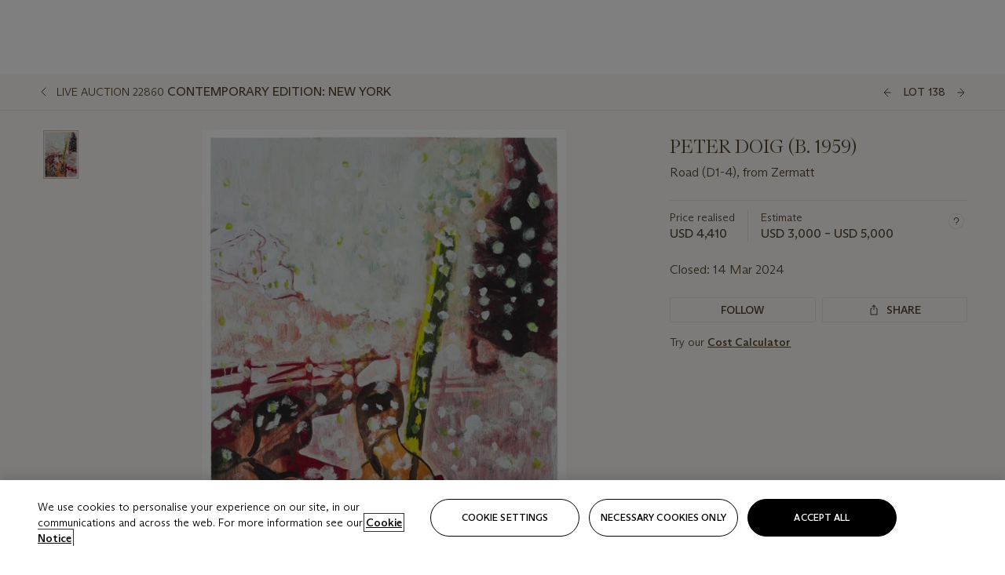

--- FILE ---
content_type: text/html; charset=utf-8
request_url: https://www.christies.com/en/lot/lot-6469981
body_size: 29152
content:



<!DOCTYPE html>
<html class="no-js" lang="en">
<head>
    <meta charset="utf-8" />
    
    


<script type="text/plain" class="optanon-category-2">
        
        var xmlHttp = new XMLHttpRequest();
        xmlHttp.open( "HEAD", "https://js.monitor.azure.com/scripts/b/ai.2.min.js", false );
        xmlHttp.onload = function() {
            if (xmlHttp.status == 200) {

                
                !function (T, l, y) { var S = T.location, k = "script", D = "instrumentationKey", C = "ingestionendpoint", I = "disableExceptionTracking", E = "ai.device.", b = "toLowerCase", w = "crossOrigin", N = "POST", e = "appInsightsSDK", t = y.name || "appInsights"; (y.name || T[e]) && (T[e] = t); var n = T[t] || function (d) { var g = !1, f = !1, m = { initialize: !0, queue: [], sv: "5", version: 2, config: d }; function v(e, t) { var n = {}, a = "Browser"; return n[E + "id"] = a[b](), n[E + "type"] = a, n["ai.operation.name"] = S && S.pathname || "_unknown_", n["ai.internal.sdkVersion"] = "javascript:snippet_" + (m.sv || m.version), { time: function () { var e = new Date; function t(e) { var t = "" + e; return 1 === t.length && (t = "0" + t), t } return e.getUTCFullYear() + "-" + t(1 + e.getUTCMonth()) + "-" + t(e.getUTCDate()) + "T" + t(e.getUTCHours()) + ":" + t(e.getUTCMinutes()) + ":" + t(e.getUTCSeconds()) + "." + ((e.getUTCMilliseconds() / 1e3).toFixed(3) + "").slice(2, 5) + "Z" }(), iKey: e, name: "Microsoft.ApplicationInsights." + e.replace(/-/g, "") + "." + t, sampleRate: 100, tags: n, data: { baseData: { ver: 2 } } } } var h = d.url || y.src; if (h) { function a(e) { var t, n, a, i, r, o, s, c, u, p, l; g = !0, m.queue = [], f || (f = !0, t = h, s = function () { var e = {}, t = d.connectionString; if (t) for (var n = t.split(";"), a = 0; a < n.length; a++) { var i = n[a].split("="); 2 === i.length && (e[i[0][b]()] = i[1]) } if (!e[C]) { var r = e.endpointsuffix, o = r ? e.location : null; e[C] = "https://" + (o ? o + "." : "") + "dc." + (r || "services.visualstudio.com") } return e }(), c = s[D] || d[D] || "", u = s[C], p = u ? u + "/v2/track" : d.endpointUrl, (l = []).push((n = "SDK LOAD Failure: Failed to load Application Insights SDK script (See stack for details)", a = t, i = p, (o = (r = v(c, "Exception")).data).baseType = "ExceptionData", o.baseData.exceptions = [{ typeName: "SDKLoadFailed", message: n.replace(/\./g, "-"), hasFullStack: !1, stack: n + "\nSnippet failed to load [" + a + "] -- Telemetry is disabled\nHelp Link: https://go.microsoft.com/fwlink/?linkid=2128109\nHost: " + (S && S.pathname || "_unknown_") + "\nEndpoint: " + i, parsedStack: [] }], r)), l.push(function (e, t, n, a) { var i = v(c, "Message"), r = i.data; r.baseType = "MessageData"; var o = r.baseData; return o.message = 'AI (Internal): 99 message:"' + ("SDK LOAD Failure: Failed to load Application Insights SDK script (See stack for details) (" + n + ")").replace(/\"/g, "") + '"', o.properties = { endpoint: a }, i }(0, 0, t, p)), function (e, t) { if (JSON) { var n = T.fetch; if (n && !y.useXhr) n(t, { method: N, body: JSON.stringify(e), mode: "cors" }); else if (XMLHttpRequest) { var a = new XMLHttpRequest; a.open(N, t), a.setRequestHeader("Content-type", "application/json"), a.send(JSON.stringify(e)) } } }(l, p)) } function i(e, t) { f || setTimeout(function () { !t && m.core || a() }, 500) } var e = function () { var n = l.createElement(k); n.src = h; var e = y[w]; return !e && "" !== e || "undefined" == n[w] || (n[w] = e), n.onload = i, n.onerror = a, n.onreadystatechange = function (e, t) { "loaded" !== n.readyState && "complete" !== n.readyState || i(0, t) }, n }(); y.ld < 0 ? l.getElementsByTagName("head")[0].appendChild(e) : setTimeout(function () { l.getElementsByTagName(k)[0].parentNode.appendChild(e) }, y.ld || 0) } try { m.cookie = l.cookie } catch (p) { } function t(e) { for (; e.length;)!function (t) { m[t] = function () { var e = arguments; g || m.queue.push(function () { m[t].apply(m, e) }) } }(e.pop()) } var n = "track", r = "TrackPage", o = "TrackEvent"; t([n + "Event", n + "PageView", n + "Exception", n + "Trace", n + "DependencyData", n + "Metric", n + "PageViewPerformance", "start" + r, "stop" + r, "start" + o, "stop" + o, "addTelemetryInitializer", "setAuthenticatedUserContext", "clearAuthenticatedUserContext", "flush"]), m.SeverityLevel = { Verbose: 0, Information: 1, Warning: 2, Error: 3, Critical: 4 }; var s = (d.extensionConfig || {}).ApplicationInsightsAnalytics || {}; if (!0 !== d[I] && !0 !== s[I]) { var c = "onerror"; t(["_" + c]); var u = T[c]; T[c] = function (e, t, n, a, i) { var r = u && u(e, t, n, a, i); return !0 !== r && m["_" + c]({ message: e, url: t, lineNumber: n, columnNumber: a, error: i }), r }, d.autoExceptionInstrumented = !0 } return m }(y.cfg); function a() { y.onInit && y.onInit(n) } (T[t] = n).queue && 0 === n.queue.length ? (n.queue.push(a), n.trackPageView({})) : a() }(window, document, {
                    src: "https://js.monitor.azure.com/scripts/b/ai.2.min.js", crossOrigin: "anonymous",
                    onInit: function (sdk) {
                        sdk.addTelemetryInitializer(function (envelope) {
                            if (envelope.baseType == "RemoteDependencyData")
                            {
                                var excludedDomains = ["cdn.cookielaw.org","o2.mouseflow.com","s.acquire.io","app.acquire.io","seg.mmtro.com","christiesinc.tt.omtrdc.net","dpm.demdex.net","smetrics.christies.com","ct.pinterest.com","www.google-analytics.com"];

                                for (let i = 0; i < excludedDomains.length; i++)
                                {
                                    if (envelope.baseData.target.includes(excludedDomains[i]))
                                    {
                                        return false;
                                    }
                                }
                            }

                            return true;
                        });
                    },
                    cfg: {
                        instrumentationKey: "5c229b10-0be6-42b4-bfbf-0babaf38d0ac",
                        disableFetchTracking: false,
                        disablePageUnloadEvents: ["unload"]
                    }
                });
                
            }
        }

        try{
            xmlHttp.send( null );
        } catch (error) {
            // ignore: user is blocking scripts, what else can we do?
        }

</script>



    <script>
        window.chrGlobal = {"ismobileapp":false,"distribution_package_url":"https://dsl.assets.christies.com/distribution/production/latest/index.js","distribution_package_app_name":"","language":"en","analytics_env":"christiesprod","analytics_region_tag":"data-track","analytics_debug":false,"is_authenticated":false,"analytics_datalayer":true,"share":{"client_id":"ra-5fc8ecd336145103","items":[{"type":"email","label_txt":"Email","analytics_id":"live_socialshare_email","aria_share_title_txt":"Share via Email"}]},"labels":{"close_modal_txt":"Close modal window"},"access_token_expiration":"0"};
    </script>

<script type="module">
    import { initializePackage } from 'https://dsl.assets.christies.com/distribution/production/latest/index.js';
    initializePackage("sitecore");
</script>




    <title>PETER DOIG (B. 1959), Road (D1-4), from Zermatt | Christie&#39;s</title>

    <meta name="description" content="Road (D1-4), from Zermatt" />

    <meta name="keywords" content="Christie’s, Live Auction, Auction, Lot" />

    <link rel="canonical" href="https://www.christies.com/en/lot/lot-6469981" />

    <meta name="robots" content="all" />

    <meta name="christies-ctx-item" content="{DB47C573-0E0A-4C5F-A264-DB8584B23DD7}" />





    <meta name="og:title" content="PETER DOIG (B. 1959), Road (D1-4), from Zermatt | Christie&#39;s" />

    <meta name="og:description" content="Road (D1-4), from Zermatt" />

    <meta name="og:image" content="https://www.christies.com/img/LotImages/2024/NYR/2024_NYR_22860_0138_000(peter_doig_road_from_zermatt023018).jpg?mode=max" />

    <meta name="og:type" content="website" />

    <meta name="og:url" content="https://www.christies.com/en/lot/lot-6469981" />




<meta name="viewport" content="width=device-width, initial-scale=1" />
<meta http-equiv="X-UA-Compatible" content="IE=edge" />
<meta name="format-detection" content="telephone=no">

<link href="https://dsl.assets.christies.com/design-system-library/production/critical.min.css" rel="preload stylesheet" as="style" fetchpriority="high" />
<link href="https://dsl.assets.christies.com/design-system-library/production/arizona.min.css" rel="preload stylesheet" as="style" fetchpriority="high" />

<script src="https://dsl.assets.christies.com/design-system-library/production/critical.min.js" async></script>
<script type="module" src="https://dsl.assets.christies.com/design-system-library/production/christies-design-system-library.esm.js" defer></script>
<script nomodule src="https://dsl.assets.christies.com/design-system-library/production/christies-design-system-library.js" defer></script>
<link href="https://dsl.assets.christies.com/design-system-library/production/christies-design-system-library.css" rel="preload stylesheet" as="style" fetchpriority="high" />

<script>
    function getRootNode(o) { return "object" == typeof o && Boolean(o.composed) ? getShadowIncludingRoot(this) : getRoot(this) } function getShadowIncludingRoot(o) { var t = getRoot(o); return isShadowRoot(t) ? getShadowIncludingRoot(t.host) : t } function getRoot(o) { return null != o.parentNode ? getRoot(o.parentNode) : o }
    function isShadowRoot(o) { return "#document-fragment" === o.nodeName && "ShadowRoot" === o.constructor.name } Object.defineProperty(Node.prototype, "getRootNode", { enumerable: !1, configurable: !1, value: getRootNode });
</script>




<link rel='shortcut icon' type='image/x-icon' href='/Assets/Discovery.Project.Website/V2023/favicons/favicon.ico'><link rel='icon' type='image/png' href='/Assets/Discovery.Project.Website/V2023/favicons/favicon-16x16.png' sizes='16x16'><link rel='icon' type='image/png' href='/Assets/Discovery.Project.Website/V2023/favicons/favicon-32x32.png' sizes='32x32'><link rel='apple-touch-icon' type='image/png' href='/Assets/Discovery.Project.Website/V2023/favicons/apple-touch-icon-57x57.png' sizes='57x57'><link rel='apple-touch-icon' type='image/png' href='/Assets/Discovery.Project.Website/V2023/favicons/apple-touch-icon-60x60.png' sizes='60x60'><link rel='apple-touch-icon' type='image/png' href='/Assets/Discovery.Project.Website/V2023/favicons/apple-touch-icon-72x72.png' sizes='72x72'><link rel='apple-touch-icon' type='image/png' href='/Assets/Discovery.Project.Website/V2023/favicons/apple-touch-icon-76x76.png' sizes='76x76'><link rel='apple-touch-icon' type='image/png' href='/Assets/Discovery.Project.Website/V2023/favicons/apple-touch-icon-114x114.png' sizes='114x114'><link rel='apple-touch-icon' type='image/png' href='/Assets/Discovery.Project.Website/V2023/favicons/apple-touch-icon-120x120.png' sizes='120x120'><link rel='apple-touch-icon' type='image/png' href='/Assets/Discovery.Project.Website/V2023/favicons/apple-touch-icon-144x144.png' sizes='144x144'><link rel='apple-touch-icon' type='image/png' href='/Assets/Discovery.Project.Website/V2023/favicons/apple-touch-icon-152x152.png' sizes='152x152'><link rel='apple-touch-icon' type='image/png' href='/Assets/Discovery.Project.Website/V2023/favicons/apple-touch-icon-167x167.png' sizes='167x167'><link rel='apple-touch-icon' type='image/png' href='/Assets/Discovery.Project.Website/V2023/favicons/apple-touch-icon-180x180.png' sizes='180x180'><link rel='apple-touch-icon' type='image/png' href='/Assets/Discovery.Project.Website/V2023/favicons/apple-touch-icon-1024x1024.png' sizes='1024x1024'><link rel='apple-touch-startup-image' media='(min-width: 320px) and (min-height: 480px) and (-webkit-device-pixel-ratio: 1)' type='image/png' href='/Assets/Discovery.Project.Website/V2023/favicons/apple-touch-startup-image-320x460.png'><link rel='apple-touch-startup-image' media='(min-width: 320px) and (min-height: 480px) and (-webkit-device-pixel-ratio: 2)' type='image/png' href='/Assets/Discovery.Project.Website/V2023/favicons/apple-touch-startup-image-640x920.png'><link rel='apple-touch-startup-image' media='(min-width: 320px) and (min-height: 568px) and (-webkit-device-pixel-ratio: 2)' type='image/png' href='/Assets/Discovery.Project.Website/V2023/favicons/apple-touch-startup-image-640x1096.png'><link rel='apple-touch-startup-image' media='(min-width: 375px) and (min-height: 667px) and (-webkit-device-pixel-ratio: 2)' type='image/png' href='/Assets/Discovery.Project.Website/V2023/favicons/apple-touch-startup-image-750x1294.png'><link rel='apple-touch-startup-image' media='(min-width: 414px) and (min-height: 736px) and (orientation: landscape) and (-webkit-device-pixel-ratio: 3)' type='image/png' href='/Assets/Discovery.Project.Website/V2023/favicons/apple-touch-startup-image-1182x2208.png'><link rel='apple-touch-startup-image' media='(min-width: 414px) and (min-height: 736px) and (orientation: portrait) and (-webkit-device-pixel-ratio: 3)' type='image/png' href='/Assets/Discovery.Project.Website/V2023/favicons/apple-touch-startup-image-1242x2148.png'><link rel='apple-touch-startup-image' media='(min-width: 414px) and (min-height: 736px) and (orientation: portrait) and (-webkit-device-pixel-ratio: 3)' type='image/png' href='/Assets/Discovery.Project.Website/V2023/favicons/apple-touch-startup-image-748x1024.png'><link rel='apple-touch-startup-image' media='(min-width: 768px) and (min-height: 1024px) and (orientation: portrait) and (-webkit-device-pixel-ratio: 1)' type='image/png' href='/Assets/Discovery.Project.Website/V2023/favicons/apple-touch-startup-image-768x1004.png'><link rel='apple-touch-startup-image' media='(min-width: 768px) and (min-height: 1024px) and (orientation: landscape) and (-webkit-device-pixel-ratio: 2)' type='image/png' href='/Assets/Discovery.Project.Website/V2023/favicons/apple-touch-startup-image-1496x2048.png'><link rel='apple-touch-startup-image' media='(min-width: 768px) and (min-height: 1024px) and (orientation: portrait) and (-webkit-device-pixel-ratio: 2)' type='image/png' href='/Assets/Discovery.Project.Website/V2023/favicons/apple-touch-startup-image-1536x2008.png'><link rel='icon' type='image/png' href='/Assets/Discovery.Project.Website/V2023/favicons/coast-228x228.png'>
        <meta name="mobile-web-app-capable" content="yes" />
        <meta name="theme-color" content="#fff" />
        <meta name="application-name" content="Christie&#39;s" />
        <meta name="apple-mobile-web-app-capable" content="yes" />
        <meta name="apple-mobile-web-app-status-bar-style" content="black-translucent" />
        <meta name="apple-mobile-web-app-title" content="Christie&#39;s" />
        <meta name="msapplication-TileColor" content="#fff" />
        <meta name="msapplication-TileImage" content="/Assets/Discovery.Project.Website/mstile-144x144.png" />
        <meta name="msapplication-config" content="\Assets\Discovery.Project.Website\favicons\browserconfig.xml" />
        <meta name="yandex-tableau-widget" content="\Assets\Discovery.Project.Website\favicons\yandex-browser-manifest.json" />



    <script>
    var $buoop = {
        required: { e: -4, f: -3, o: -3, s: -1, c: -3 }, insecure: true, unsupported: true, api: 2020.02, text: {
            'msg': 'Your web browser ({brow_name}) is out of date.',
            'msgmore': 'Update your browser for more security, speed and the best experience on this site.',
            'bupdate': 'Update browser',
            'bignore': 'Ignore',
            'remind': 'You will be reminded in {days} days.',
            'bnever': 'Never show again'
        }
    };
    function $buo_f() {
        var e = document.createElement("script");
        e.src = "//browser-update.org/update.min.js";
        document.body.appendChild(e);
    };
    try { document.addEventListener("DOMContentLoaded", $buo_f, false) }
    catch (e) { window.attachEvent("onload", $buo_f) }
    </script>





<style>
    .chr-theme--living-color.chr-theme--living-color {
        --c-accent: 33, 30%, 97%;
        --c-dominant: 33, 30%, 26%;
    }
</style>
</head>
    <body>
        
        




<script>
    window.chrComponents = window.chrComponents || {};
    window.chrComponents.header = {"data":{"header":{"language":"en","language_id":"1","is_authenticated":false,"page_refresh_after_sign_in":true,"page_refresh_after_sign_out":true,"sign_up_account_url":"https://signup.christies.com/signup","sign_up_from_live_chat_account_url":"https://signup.christies.com/signup?fromLiveChat=true","forgot_your_password_url":"/mychristies/passwordretrieval.aspx","login_aws_waf_security_script_url":"https://671144c6c9ff.us-east-1.sdk.awswaf.com/671144c6c9ff/11d0f81935d9/challenge.js","sign_in_api_endpoint":{"url":"https://dw-prod-auth.christies.com","path":"auth/api/v1/login","method":"POST","parameters":{"fromSignInToBid":""}},"sign_out_api_endpoint":{"url":"https://dw-prod-auth.christies.com","path":"auth/api/v1/logout","method":"POST","parameters":{"currentPageUri":""}},"sliding_session_api_endpoint":{"url":"https://dw-prod-auth.christies.com","path":"auth/api/v1/refresh","method":"POST","parameters":null},"languages":[{"title_txt":"繁","full_title_txt":"Traditional Chinese","aria_label_txt":"Traditional Chinese","query_string_parameters":{"lid":"3","sc_lang":"zh"}},{"title_txt":"简","full_title_txt":"Simplified Chinese","aria_label_txt":"Simplified Chinese","query_string_parameters":{"lid":"4","sc_lang":"zh-cn"}}],"search":{"url":"/en/search","redirect_keywords":["Gooding","Internships","Internship","apprenticeship"],"numbers_of_letters_to_start":0,"time_to_start":0},"access_token_expiration":"0"}},"labels":{"aria_back_to_parent_txt":"Back to parent menu","aria_expanded_menu_item_txt":"Press arrow down to enter the secondary menu","aria_main_nav_txt":"Primary","aria_menu_txt":"Menu","aria_search_btn_txt":"Submit search","aria_search_txt":"Search","aria_skip_link_txt":"Skip links","aria_user_navigation_txt":"User navigation","back_button_txt":"Back","choose_language_txt":"Choose language","language_label_txt":"English","language_txt":"Language","placeholder_txt":"Search by keyword","skip_link_txt":"Skip to main content","view_all_txt":"View all","login_modal_title_txt":"Sign in to your account","login_modal_title_from_live_chat_txt":"Please log in or create an account to chat with a client service representative","login_modal_username_txt":"Email address","login_modal_username_required_error_txt":"Please enter your email address","login_modal_password_txt":"Password","login_modal_password_required_error_txt":"Please enter your password","login_modal_forgot_your_password_txt":"Forgot your password?","login_modal_sign_in_txt":"Sign in","login_modal_create_new_account_txt":"Create an account","login_modal_show_password_txt":"Reveal password","login_modal_hide_password_txt":"Hide password","login_modal_error_txt":"Something went wrong. Please try again.","login_modal_invalid_credentials_txt":"Your email address and password do not match. Please try again.","login_modal_account_locked_txt":"Your account has been temporarily locked due to multiple login attempts. We’ve sent you an email with instructions on how to unlock it. For more help, contact <a class=\"chr-alert-next__content__link\" href=\"https://christies.com/\" target=\"_blank\">Client Services</a>.","refresh_modal_title_txt":"You've been signed out!","refresh_modal_message_txt":"You are no longer authenticated. Please refresh your page and sign in again if you wish to bid in auctions.","refresh_modal_button_txt":"Refresh the page"}};
</script>

<style>
    :root {
        /* Header heights for CLS prevention */
        --header-height-mobile: 56px;   /* Height for mobile screens */
        --header-height-desktop: 94px;  /* Height for desktop screens */
    }
    #headerHost {
        height: var(--header-height-mobile);
    }

    @media (min-width: 1280px) {
        #headerHost {
            height: var(--header-height-desktop);
        }
    }

</style>

<div id="headerHost">
    <template shadowrootmode="open">
        <link rel="stylesheet" href="https://dsl.assets.christies.com/react-legacy-integration/production/latest/index.css" />
        <div id="headerRoot" />
    </template>
</div>

<script type="module">
    import ReactTools, { Header, AuthContext } from 'https://dsl.assets.christies.com/react-legacy-integration/production/latest/index.js';

    const shadowRoot = document.getElementById('headerHost').shadowRoot
    const root = ReactTools.createRoot(shadowRoot.getElementById("headerRoot"));

    const authParams = {
        login: () => { window.dispatchEvent(new CustomEvent("chr.openLoginModal")) },
        logout: () => { window.dispatchEvent(new CustomEvent("chr.logout")) },
        isAuthenticated: false,
        getToken: () => "",
    }

    root.render(
        ReactTools.createElement(AuthContext.Provider, { value: authParams }, ReactTools.createElement(Header, {
                headerData: {"data":{"language":"en","logo":{"title_txt":"Christie's","url":"/en","analytics_id":"logo"},"search":{"url":"/en/search","redirect_keywords":["Gooding","Internships","Internship","apprenticeship"],"numbers_of_letters_to_start":0,"time_to_start":0},"languages":[{"title_txt":"EN","full_title_txt":"English","aria_label_txt":"English","query_string_parameters":{"lid":"1","sc_lang":"en"}},{"title_txt":"繁","full_title_txt":"Traditional Chinese","aria_label_txt":"Traditional Chinese","query_string_parameters":{"lid":"3","sc_lang":"zh"}},{"title_txt":"简","full_title_txt":"Simplified Chinese","aria_label_txt":"Simplified Chinese","query_string_parameters":{"lid":"4","sc_lang":"zh-cn"}}],"main_navigation_links":[{"secondary_navigation_links":[{"show_view_all":false,"items":[{"title_txt":"Upcoming auctions","url":"/en/calendar?filters=|event_live|event_115|","analytics_id":"upcomingauctions","truncate_at_two_lines":false},{"title_txt":"Current exhibitions","url":"https://www.christies.com/en/stories/on-view-4323c96e8d15434092ff8abf2f2070fc?sc_mode=normal","analytics_id":"currentexhibitions","truncate_at_two_lines":false},{"title_txt":"Browse all art and objects","url":"/en/browse?sortby=relevance","analytics_id":"browseallartandobjects","truncate_at_two_lines":false},{"title_txt":"Auction results","url":"https://www.christies.com/en/results","analytics_id":"auctionresults","truncate_at_two_lines":false}],"title_txt":"Calendar","url":"https://www.christies.com/en/calendar","analytics_id":"calendar"},{"show_view_all":true,"items":[{"title_txt":"COLLECTOR/CONNOISEUR: The Max N. Berry Collections Monotypes by Maurice Brazil Prendergast Online Sale","url":"/en/auction/collector-connoiseur-the-max-n-berry-collections-monotypes-by-maurice-brazil-prendergast-online-sale-24800-nyr/","analytics_id":"collectorconnoiseurthemaxnberrycollectionsmonotypes","truncate_at_two_lines":false},{"title_txt":"COLLECTOR/CONNOISSEUR: The Max N. Berry Collections; American Art Online Sale","url":"/en/auction/collector-connoisseur-the-max-n-berry-collections-american-art-online-sale-24515-nyr/","analytics_id":"collectorconnoiseurthemaxnberrycollectionsamericanart","truncate_at_two_lines":false},{"title_txt":"Fine and Rare Wines & Spirits Online: New York Edition","url":"/en/auction/fine-and-rare-wines-spirits-online-new-york-edition-24219-nyr/","analytics_id":"fineandrarewinesandspiritsonlinenewyorkedition","truncate_at_two_lines":false},{"title_txt":"The American Collector","url":"/en/auction/the-american-collector-23898-nyr/","analytics_id":"theamericancollector","truncate_at_two_lines":false},{"title_txt":"Rétromobile Paris","url":"/en/auction/r-tromobile-paris-24647-pag/","analytics_id":"retromobileparis","truncate_at_two_lines":false},{"title_txt":"Antiquities","url":"/en/auction/antiquities-24243-nyr/","analytics_id":"antiquities","truncate_at_two_lines":false},{"title_txt":"The Historic Cellar of Jürgen Schwarz: Five Decades of Collecting Part II","url":"/en/auction/the-historic-cellar-of-j-rgen-schwarz-five-decades-of-collecting-part-ii-24460-hgk/","analytics_id":"thehistoriccellarofjurgenschwarzfivedecadesofcollectingpartii","truncate_at_two_lines":false},{"title_txt":"Mathilde and Friends in Paris","url":"/en/auction/mathilde-and-friends-in-paris-24667-par/","analytics_id":"mathildeandfriendsinparis","truncate_at_two_lines":false},{"title_txt":"Old Masters","url":"/en/auction/old-masters-23933-nyr/","analytics_id":"oldmasters","truncate_at_two_lines":false},{"title_txt":"Old Master Paintings and Sculpture Part II ","url":"/en/auction/old-master-paintings-and-sculpture-part-ii-30918/","analytics_id":"oldmasterpaintingsandsculpturepartii","truncate_at_two_lines":false},{"title_txt":"Fine Printed Books and Manuscripts including Americana","url":"/en/auction/fine-printed-books-and-manuscripts-including-americana-23758-nyr/","analytics_id":"fineprintedbooksandmanuscriptsincludingamericana","truncate_at_two_lines":false},{"title_txt":"Old Master and British Drawings","url":"/en/auction/old-master-and-british-drawings-24142-nyr/","analytics_id":"oldmasterandbritishdrawings","truncate_at_two_lines":false},{"title_txt":"A Life of Discerning Passions: The Collection of H. Rodes Sr. and Patricia Hart: Live","url":"/en/auction/a-life-of-discerning-passions-the-collection-of-h-rodes-sr-and-patricia-hart-live-31095/","analytics_id":"alifeofdiscerningpassionsthecollectionofhrodessrandpatriciahartlive","truncate_at_two_lines":false},{"title_txt":"A Life of Discerning Passions: The Collection of H. Rodes Sr. and Patricia Hart: Online","url":"https://onlineonly.christies.com/s/life-discerning-passions-collection-h-rodes-sr-patricia-hart-online/lots/3920","analytics_id":"alifeofdiscerningpassionsthecollectionofhrodessrandpatriciahartonline","truncate_at_two_lines":false},{"title_txt":"Dawn of Spring: Chinese Paintings Online","url":"/en/auction/dawn-of-spring-chinese-paintings-online-24207-hgk/","analytics_id":"dawnofspringchinesepaintingsonline","truncate_at_two_lines":false},{"title_txt":"Irene Roosevelt Aitken: The Dining Room and British Paintings","url":"/en/auction/irene-roosevelt-aitken-the-dining-room-and-british-paintings-31115/","analytics_id":"irenerooseveltaitkenthediningroomandbritishpaintings","truncate_at_two_lines":false},{"title_txt":"Irene Roosevelt Aitken: The Drawing Room and French Paintings","url":"/en/auction/irene-roosevelt-aitken-the-drawing-room-and-french-paintings-31233/","analytics_id":"irenerooseveltaitkenthedrawingroomandfrenchpaintings","truncate_at_two_lines":false}],"title_txt":"Current Auctions","url":"/en/calendar?filters=|event_live|event_115|","analytics_id":"currentauctions"},{"show_view_all":true,"items":[{"title_txt":"Americana Week | New York","url":"https://www.christies.com/en/events/americana-week/browse-all-lots","analytics_id":"americanaweeknewyork","truncate_at_two_lines":true},{"title_txt":"COLLECTOR/CONNOISSEUR The Max N. Berry Collections | New York","url":"/en/events/the-max-n-berry-collections","analytics_id":"maxnberrycollections","truncate_at_two_lines":true},{"title_txt":"Classic Week | New York","url":"https://www.christies.com/en/events/classic-week-new-york/what-is-on","analytics_id":"thecollectionofhrodessrandpatriciahart","truncate_at_two_lines":true},{"title_txt":"The Irene Roosevelt Aiken Collection | New York","url":"https://www.christies.com/en/events/the-irene-roosevelt-aitken-collection/what-is-on","analytics_id":"irenrooseveltaitkennewyork","truncate_at_two_lines":true},{"title_txt":"The Roger and Josette Vanthournout Collection | London","url":"https://www.christies.com/en/events/the-roger-and-josette-vanthournout-collection/what-is-on","analytics_id":"vanthournoutcollectionlondon","truncate_at_two_lines":true},{"title_txt":"The Jim Irsay Collection | New York","url":"/en/events/the-jim-irsay-collection","analytics_id":"thejimirsaycollection","truncate_at_two_lines":false}],"title_txt":"Featured","url":"/en/calendar","analytics_id":"featured"}],"title_txt":"Auctions","url":"https://www.christies.com/en/calendar","analytics_id":"auctions"},{"secondary_navigation_links":[{"show_view_all":true,"items":[{"title_txt":"Decorative Arts For Your Home | Online","url":"https://www.private.christies.com/","analytics_id":"decorativeartsforyourhome","truncate_at_two_lines":true},{"title_txt":"Iconic Handbags: A Private Selling Exhibition","url":"/en/private-sales/exhibitions/iconic-handbags-a-private-selling-exhibition-2657accd-151f-452a-a491-47696197b93d/browse-works","analytics_id":"iconichandbagsaprivatesellingexhibition","truncate_at_two_lines":true}],"title_txt":"Current Exhibitions","url":"https://www.christies.com/en/private-sales/whats-on-offer","analytics_id":"currentexhibitions"},{"show_view_all":true,"items":[{"title_txt":"19th Century Furniture and Works of Art","url":"/en/private-sales/categories?filters=%7CDepartmentIds%7B68%7D%7C","analytics_id":"19thcenturyfurnitureandworksofart","truncate_at_two_lines":true},{"title_txt":"American Art","url":"/private-sales/categories?filters=DepartmentIds%7B3%7D","analytics_id":"americanart","truncate_at_two_lines":false},{"title_txt":"European Furniture & Works of Art","url":"/en/private-sales/categories?filters=%7CDepartmentIds%7B26%7D%7C&loadall=false&page=1&sortby=PublishDate","analytics_id":"europeanfurnitureandworksofart","truncate_at_two_lines":true},{"title_txt":"Handbags and Accessories","url":"/private-sales/categories?filters=DepartmentIds%7B22%7D","analytics_id":"handbags","truncate_at_two_lines":false},{"title_txt":"Impressionist and Modern Art","url":"/private-sales/categories?filters=DepartmentIds%7B29%7D","analytics_id":"impressionistandmodernart","truncate_at_two_lines":false},{"title_txt":"Post War and Contemporary Art","url":"/private-sales/categories?filters=DepartmentIds%7B74%7D","analytics_id":"postwarandcontemporaryart","truncate_at_two_lines":false},{"title_txt":"Science and Natural History","url":"/private-sales/categories?filters=DepartmentIds%7B47%7D","analytics_id":"scienceandnaturalhistory","truncate_at_two_lines":false}],"title_txt":"Categories","url":"https://www.christies.com/en/private-sales/categories","analytics_id":"categories"},{"show_view_all":false,"items":[{"title_txt":"Request an estimate","url":"https://www.christies.com/selling-services/auction-services/auction-estimates/overview/","analytics_id":"requestanestimate","truncate_at_two_lines":false},{"title_txt":"Selling guide","url":"https://www.christies.com/en/help/selling-guide/overview","analytics_id":"sellingguide","truncate_at_two_lines":false},{"title_txt":"About Private Sales","url":"https://www.christies.com/en/private-sales/about","analytics_id":"aboutprivatesales","truncate_at_two_lines":false}],"title_txt":"Sell with us","url":"https://www.christies.com/en/help/selling-guide/overview","analytics_id":"sellwithus"}],"title_txt":"Private Sales","url":"/en/private-sales/whats-on-offer","analytics_id":"privatesales"},{"secondary_navigation_links":[{"show_view_all":false,"items":[{"title_txt":"Request an estimate","url":"https://www.christies.com/selling-services/auction-services/auction-estimates/overview/","analytics_id":"requestanestimate","truncate_at_two_lines":false},{"title_txt":"Finance your art","url":"https://www.christies.com/en/services/art-finance/overview","analytics_id":"financeyourart","truncate_at_two_lines":true},{"title_txt":"Selling guide","url":"https://www.christies.com/en/help/selling-guide/overview","analytics_id":"sellingguide","truncate_at_two_lines":false},{"title_txt":"Auction results","url":"https://www.christies.com/en/results","analytics_id":"auctionresults","truncate_at_two_lines":false}],"title_txt":"Sell with us","url":"https://www.christies.com/en/help/selling-guide/overview","analytics_id":"sellwithus"},{"show_view_all":true,"items":[{"title_txt":"19th Century European Art","url":"/en/departments/19th-century-european-art","analytics_id":"19thcenturyeuropeanart","truncate_at_two_lines":false},{"title_txt":"African and Oceanic Art","url":"/en/departments/african-and-oceanic-art","analytics_id":"africanandoceanicart","truncate_at_two_lines":false},{"title_txt":"American Art","url":"/en/departments/american-art","analytics_id":"americanart","truncate_at_two_lines":false},{"title_txt":"Ancient Art and Antiquities","url":"/en/departments/ancient-art-and-antiquities","analytics_id":"ancientartandantiquities","truncate_at_two_lines":false},{"title_txt":"Automobiles, Cars, Motorcycles and Automobilia","url":"/en/department/automobiles-cars-motorcycles-automobilia","analytics_id":"automobilescarsmotorcyclesandautomobilia","truncate_at_two_lines":false},{"title_txt":"Books and Manuscripts","url":"/en/departments/books-and-manuscripts","analytics_id":"booksandmanuscripts","truncate_at_two_lines":false},{"title_txt":"Chinese Ceramics and Works of Art","url":"/en/departments/chinese-ceramics-and-works-of-art","analytics_id":"chineseceramicsandworksofart","truncate_at_two_lines":false},{"title_txt":"Chinese Paintings","url":"/en/departments/chinese-paintings","analytics_id":"chinesepaintings","truncate_at_two_lines":false},{"title_txt":"Design","url":"/en/departments/design","analytics_id":"design","truncate_at_two_lines":false},{"title_txt":"European Furniture and Works of Art","url":"/en/departments/european-furniture-and-works-of-art","analytics_id":"europeanfurnitureandworksofart","truncate_at_two_lines":false},{"title_txt":"Handbags and Accessories","url":"/en/departments/handbags-and-accessories","analytics_id":"handbagsandaccessories","truncate_at_two_lines":false},{"title_txt":"Impressionist and Modern Art","url":"/en/departments/impressionist-and-modern-art","analytics_id":"impressionistandmodernart","truncate_at_two_lines":false},{"title_txt":"Islamic and Indian Art","url":"/en/departments/islamic-and-indian-art","analytics_id":"islamicandindianart","truncate_at_two_lines":false},{"title_txt":"Japanese Art","url":"/en/departments/japanese-art","analytics_id":"japaneseart","truncate_at_two_lines":false},{"title_txt":"Jewellery","url":"/en/departments/jewellery","analytics_id":"jewellery","truncate_at_two_lines":false},{"title_txt":"Latin American Art","url":"/en/departments/latin-american-art","analytics_id":"latinamericanart","truncate_at_two_lines":false},{"title_txt":"Modern and Contemporary Middle Eastern Art","url":"/en/departments/modern-and-contemporary-middle-eastern-art","analytics_id":"modernandcontemporarymiddleeasternart","truncate_at_two_lines":false},{"title_txt":"Old Master Drawings","url":"/en/departments/old-master-drawings","analytics_id":"oldmasterdrawings","truncate_at_two_lines":false},{"title_txt":"Old Master Paintings","url":"/en/departments/old-master-paintings","analytics_id":"oldmasterpaintings","truncate_at_two_lines":false},{"title_txt":"Photographs","url":"/en/departments/photographs","analytics_id":"photographs","truncate_at_two_lines":false},{"title_txt":"Post-War and Contemporary Art","url":"/en/departments/post-war-and-contemporary-art","analytics_id":"post-warandcontemporaryart","truncate_at_two_lines":false},{"title_txt":"Prints and Multiples","url":"/en/departments/prints-and-multiples","analytics_id":"printsandmultiples","truncate_at_two_lines":false},{"title_txt":"Private and Iconic Collections","url":"/en/departments/private-and-iconic-collections","analytics_id":"privateandiconiccollections","truncate_at_two_lines":false},{"title_txt":"Rugs and Carpets","url":"/en/departments/rugs-and-carpets","analytics_id":"rugsandcarpets","truncate_at_two_lines":false},{"title_txt":"Watches and Wristwatches","url":"/en/departments/watches-and-wristwatches","analytics_id":"watchesandwristwatches","truncate_at_two_lines":false},{"title_txt":"Wine and Spirits","url":"/en/departments/wine-and-spirits","analytics_id":"wineandspirits","truncate_at_two_lines":false}],"title_txt":"Departments","url":"https://www.christies.com/departments/Index.aspx","analytics_id":"departments"}],"title_txt":"Sell","url":"https://www.christies.com/en/help/selling-guide/overview","analytics_id":"sell"},{"secondary_navigation_links":[{"show_view_all":true,"items":[{"title_txt":"19th Century European Art","url":"/en/departments/19th-century-european-art","analytics_id":"19thcenturyeuropeanart","truncate_at_two_lines":false},{"title_txt":"African and Oceanic Art","url":"/en/departments/african-and-oceanic-art","analytics_id":"africanandoceanicart","truncate_at_two_lines":false},{"title_txt":"American Art","url":"/en/departments/american-art","analytics_id":"americanart","truncate_at_two_lines":false},{"title_txt":"Ancient Art and Antiquities","url":"/en/departments/ancient-art-and-antiquities","analytics_id":"ancientartandantiquities","truncate_at_two_lines":false},{"title_txt":"Automobiles, Cars, Motorcycles and Automobilia","url":"/en/department/automobiles-cars-motorcycles-automobilia","analytics_id":"automobilescarsmotorcyclesandautomobilia","truncate_at_two_lines":false},{"title_txt":"Books and Manuscripts","url":"/en/departments/books-and-manuscripts","analytics_id":"booksandmanuscripts","truncate_at_two_lines":false},{"title_txt":"Chinese Ceramics and Works of Art","url":"/en/departments/chinese-ceramics-and-works-of-art","analytics_id":"chineseceramicsandworksofart","truncate_at_two_lines":false},{"title_txt":"Chinese Paintings","url":"/en/departments/chinese-paintings","analytics_id":"chinesepaintings","truncate_at_two_lines":false},{"title_txt":"Design","url":"/en/departments/design","analytics_id":"design","truncate_at_two_lines":false},{"title_txt":"European Furniture and Works of Art","url":"/en/departments/european-furniture-and-works-of-art","analytics_id":"europeanfurnitureandworksofart","truncate_at_two_lines":false},{"title_txt":"European Sculpture and Works of Art","url":"/en/departments/european-sculpture","analytics_id":"europeansculptureandworksofart","truncate_at_two_lines":false},{"title_txt":"Guitars","url":"https://www.christies.com/en/department/guitars","analytics_id":"guitars","truncate_at_two_lines":false},{"title_txt":"Handbags and Accessories","url":"/en/departments/handbags-and-accessories","analytics_id":"handbagsandaccessories","truncate_at_two_lines":false},{"title_txt":"Impressionist and Modern Art","url":"/en/departments/impressionist-and-modern-art","analytics_id":"impressionistandmodernart","truncate_at_two_lines":false},{"title_txt":"Indian, Himalayan and Southeast Asian Art","url":"/en/departments/indian-himalayan-and-southeast-asian-art","analytics_id":"indianhimalayanandsoutheastasianart","truncate_at_two_lines":false},{"title_txt":"Islamic and Indian Art","url":"/en/departments/islamic-and-indian-art","analytics_id":"islamicandindianart","truncate_at_two_lines":false},{"title_txt":"Japanese Art","url":"/en/departments/japanese-art","analytics_id":"japaneseart","truncate_at_two_lines":false},{"title_txt":"Jewellery","url":"/en/departments/jewellery","analytics_id":"jewellery","truncate_at_two_lines":false},{"title_txt":"Judaica","url":"/en/events/judaica","analytics_id":"judaica","truncate_at_two_lines":false},{"title_txt":"Latin American Art","url":"/en/departments/latin-american-art","analytics_id":"latinamericanart","truncate_at_two_lines":false},{"title_txt":"Modern and Contemporary Middle Eastern Art","url":"/en/departments/modern-and-contemporary-middle-eastern-art","analytics_id":"modernandcontemporarymiddleeasternart","truncate_at_two_lines":false},{"title_txt":"Modern British and Irish Art","url":"/en/departments/modern-british-and-irish-art","analytics_id":"modernbritishandirishart","truncate_at_two_lines":false},{"title_txt":"Old Master Drawings","url":"/en/departments/old-master-drawings","analytics_id":"oldmasterdrawings","truncate_at_two_lines":false},{"title_txt":"Old Master Paintings","url":"/en/departments/old-master-paintings","analytics_id":"oldmasterpaintings","truncate_at_two_lines":false},{"title_txt":"Photographs","url":"/en/departments/photographs","analytics_id":"photographs","truncate_at_two_lines":false},{"title_txt":"Post-War and Contemporary Art","url":"/en/departments/post-war-and-contemporary-art","analytics_id":"post-warandcontemporaryart","truncate_at_two_lines":false},{"title_txt":"Prints and Multiples","url":"/en/departments/prints-and-multiples","analytics_id":"printsandmultiples","truncate_at_two_lines":false},{"title_txt":"Private and Iconic Collections","url":"/en/departments/private-and-iconic-collections","analytics_id":"privateandiconiccollections","truncate_at_two_lines":false},{"title_txt":"Rugs and Carpets","url":"/en/departments/rugs-and-carpets","analytics_id":"rugsandcarpets","truncate_at_two_lines":false},{"title_txt":"Science and Natural History","url":"/en/departments/science-and-natural-history","analytics_id":"scienceandnaturalhistory","truncate_at_two_lines":false},{"title_txt":"Silver","url":"/en/departments/silver","analytics_id":"silver","truncate_at_two_lines":false},{"title_txt":"South Asian Modern and Contemporary Art","url":"/en/departments/south-asian-modern-contemporary-art","analytics_id":"southasianmoderncontemporaryart","truncate_at_two_lines":false},{"title_txt":"Sports Memorabilia","url":"/en/departments/sports-memorabilia","analytics_id":"sportsmemorabilia","truncate_at_two_lines":false},{"title_txt":"Watches and Wristwatches","url":"/en/departments/watches-and-wristwatches","analytics_id":"watchesandwristwatches","truncate_at_two_lines":false},{"title_txt":"Wine and Spirits","url":"/en/departments/wine-and-spirits","analytics_id":"wineandspirits","truncate_at_two_lines":false}],"title_txt":"Departments","url":"/en/departments","analytics_id":"departments"}],"title_txt":"Departments","url":"/en/departments","analytics_id":"departments"},{"secondary_navigation_links":[{"show_view_all":true,"items":[{"title_txt":"Rare cars at Rétromobile Paris","url":"/en/stories/retromobile-paris-gooding-christies-inaugural-european-sale-featuring-ferrari-talbot-lago-ballot-03ce8b8cab6f44aab934422afa8827bd?sc_mode=normal","analytics_id":"rarecarsatretromobileparis","truncate_at_two_lines":true},{"title_txt":"An early self-portrait by Artemisia Gentileschi","url":"/en/stories/artemisia-gentileschi-self-portrait-st-catherine-df554bbe2aab4efeb95d23acbded36d6","analytics_id":"anearlyself-portraitbyartemisiagentileschi","truncate_at_two_lines":true},{"title_txt":"Inside Irene Roosevelt Aitken’s Fifth Avenue apartment","url":"/en/stories/irene-roosevelt-aitken-collection-82eae93bd5f74f79ba73ed2502ef3116?sc_mode=normal","analytics_id":"insideirenerooseveltaitkensfifthavenueapartment","truncate_at_two_lines":true},{"title_txt":"Canaletto’s ‘Venice, the Bucintoro at the Molo on Ascension Day’","url":"/en/stories/canaletto-venice-bucintoro-molo-ascension-day-5f3d44fd1d6c407f9d264da24b4d99f2","analytics_id":"canalettosvenicethebucintoroatthemoloonascensionday","truncate_at_two_lines":true},{"title_txt":"Meet Mathilde Favier, the embodiment of Parisian chic","url":"/en/stories/meet-mathilde-favier-the-embodiment-of-parisian-chic-aa40e3dbfbbe46c694fd1a451548e69d","analytics_id":"meetmathildefaviertheembodimentofparisianchic","truncate_at_two_lines":true},{"title_txt":"The collector’s guide to industrialist Matthew Boulton","url":"/en/stories/matthew-boulton-the-collectors-guide-29c4ae146e1847478d3a6c79885d7026","analytics_id":"thecollectorsguidetoindustrialistmatthewboulton","truncate_at_two_lines":true}],"title_txt":"Read","url":"https://www.christies.com/en/stories/archive","analytics_id":"read"},{"show_view_all":false,"items":[{"title_txt":"Current exhibitions","url":"https://www.christies.com/en/stories/on-view-4323c96e8d15434092ff8abf2f2070fc","analytics_id":"currentexhibition","truncate_at_two_lines":false},{"title_txt":"Locations","url":"https://www.christies.com/en/locations/salerooms","analytics_id":"locations","truncate_at_two_lines":false}],"title_txt":"Visit","url":"https://www.christies.com/en/locations/salerooms","analytics_id":"visit"},{"show_view_all":true,"items":[{"title_txt":"Barbara Hepworth","url":"https://www.christies.com/en/artists/barbara-hepworth","analytics_id":"barbarahepworth","truncate_at_two_lines":false},{"title_txt":"Ferrari","url":"https://www.christies.com/en/artists/ferrari","analytics_id":"ferrari","truncate_at_two_lines":false},{"title_txt":"Frederic Remington","url":"https://www.christies.com/en/artists/frederic-remington","analytics_id":"fredericremington","truncate_at_two_lines":false},{"title_txt":"John James Audubon","url":"https://www.christies.com/en/artists/john-james-audubon","analytics_id":"johnjamesaudubon","truncate_at_two_lines":false},{"title_txt":"Keith Haring","url":"https://www.christies.com/en/artists/keith-haring","analytics_id":"keithharing","truncate_at_two_lines":false},{"title_txt":"Meissen porcelain & ceramics","url":"https://www.christies.com/en/artists/meissen","analytics_id":"meissenporcelainandceramics","truncate_at_two_lines":false},{"title_txt":"Michaël Borremans","url":"https://www.christies.com/en/artists/michael-borremans","analytics_id":"michaelborremans","truncate_at_two_lines":false},{"title_txt":"Oskar Schlemmer","url":"https://www.christies.com/en/artists/oskar-schlemmer","analytics_id":"oskarschlemmer","truncate_at_two_lines":false}],"title_txt":"Artists and Makers","url":"https://www.christies.com/en/artists","analytics_id":"artistsandmakers"}],"title_txt":"Discover","url":"https://www.christies.com/en/stories/archive","analytics_id":"discover"},{"secondary_navigation_links":[{"show_view_all":false,"items":[{"title_txt":"Request an estimate","url":"https://www.christies.com/selling-services/auction-services/auction-estimates/overview/","analytics_id":"requestanestimate","truncate_at_two_lines":true},{"title_txt":"Valuations, Appraisals and Professional Advisor Services","url":"/en/services/valuations-appraisals-and-professional-advisor-services/overview","analytics_id":"valuationsappraisalsandprofessionaladvisorservices","truncate_at_two_lines":true},{"title_txt":"Private Sales","url":"/en/private-sales/whats-on-offer","analytics_id":"privatesales","truncate_at_two_lines":true},{"title_txt":"Christie’s Education","url":"/en/christies-education/courses","analytics_id":"christieseducation","truncate_at_two_lines":true},{"title_txt":"Christie’s Art Finance","url":"/en/services/art-finance/overview","analytics_id":"christiesartfinance","truncate_at_two_lines":true},{"title_txt":"Christie’s Ventures","url":"/en/services/christies-ventures/overview","analytics_id":"christiesventures","truncate_at_two_lines":true}],"title_txt":"Services","url":"/en/services","analytics_id":"services"}],"title_txt":"Services","url":"/en/services","analytics_id":"services"}],"upper_navigation_links":[],"user_actions":[{"id":"my-account","title_txt":"My account","url":"/mychristies/activities.aspx?activitytype=wc&submenutapped=true","analytics_id":"myaccount"},{"id":"sign-in","title_txt":"Sign in","url":null,"analytics_id":"signin"},{"id":"sign-out","title_txt":"Sign out","url":null,"analytics_id":"signout"}]},"labels":{"aria_back_to_parent_txt":"Back to parent menu","aria_expanded_menu_item_txt":"Press arrow down to enter the secondary menu","aria_main_nav_txt":"Primary","aria_menu_txt":"Menu","aria_search_btn_txt":"Submit search","aria_search_txt":"Search","aria_skip_link_txt":"Skip links","aria_user_navigation_txt":"User navigation","back_button_txt":"Back","choose_language_txt":"Choose language","language_label_txt":"English","language_txt":"Language","placeholder_txt":"Search by keyword","skip_link_txt":"Skip to main content","view_all_txt":"View all","login_modal_title_txt":"Sign in to your account","login_modal_title_from_live_chat_txt":"Please log in or create an account to chat with a client service representative","login_modal_username_txt":"Email address","login_modal_username_required_error_txt":"Please enter your email address","login_modal_password_txt":"Password","login_modal_password_required_error_txt":"Please enter your password","login_modal_forgot_your_password_txt":"Forgot your password?","login_modal_sign_in_txt":"Sign in","login_modal_create_new_account_txt":"Create an account","login_modal_show_password_txt":"Reveal password","login_modal_hide_password_txt":"Hide password","login_modal_error_txt":"Something went wrong. Please try again.","login_modal_invalid_credentials_txt":"Your email address and password do not match. Please try again.","login_modal_account_locked_txt":"Your account has been temporarily locked due to multiple login attempts. We’ve sent you an email with instructions on how to unlock it. For more help, contact <a class=\"chr-alert-next__content__link\" href=\"https://christies.com/\" target=\"_blank\">Client Services</a>.","refresh_modal_title_txt":"You've been signed out!","refresh_modal_message_txt":"You are no longer authenticated. Please refresh your page and sign in again if you wish to bid in auctions.","refresh_modal_button_txt":"Refresh the page"}}
        })),
    );
</script>





<script>
    window.chrComponents = window.chrComponents || {};
    window.chrComponents.live_chat = {
  "data": {
    "get_user_details_api_endpoint": {
      "url": "https://www.christies.com",
      "path": "ChristiesAPIServices/DotcomAPIs/api/mychristies/GetUserDetails",
      "method": "POST"
    }
  }
};
</script>

<div class="chr-live-chat">
    <chr-live-chat></chr-live-chat>
</div>    <main>
        




    <script>
        var AnalyticsDataLayer = {"page":{"name":"Lot","channel":"Lot Content","language":"en","template":"Lot"},"user":{"status":"Not Logged In/No Account","GUID":"","platform":"web"},"events":{"lot_view":true}};
    </script>





  <script>
        var EnableCookieBanner = true;
        var IsMobileApp = false;
  </script>
  <script src="https://code.jquery.com/jquery-3.5.1.min.js" integrity="sha256-9/aliU8dGd2tb6OSsuzixeV4y/faTqgFtohetphbbj0=" crossorigin="anonymous"></script>
  <script src="//code.jquery.com/jquery-migrate-3.3.2.js"></script>
  <script src="//assets.adobedtm.com/4f105c1434ad/05fddbc767bb/launch-1b477ca5fd6e.min.js" async></script>


<div>
    










    <style>
        :root {
            --z-index-base: 100;
        }
    </style>
    <script>
        AnalyticsDataLayer.lot = {"number":"138","id":"6469981","status":"Closed"};
        AnalyticsDataLayer.sale = {"type":"Traditional","id":"30351","number":"22860","location":"NewYork"};

        window.chrComponents = window.chrComponents || {};
        window.chrComponents.lotHeader_1205114186 = {"data":{"save_lot_livesale_api_endpoint":{"url":"//www.christies.com","path":"lots_webapi/api/lotslist/SaveLot","method":"POST","parameters":{"object_id":"","apikey":"708878A1-95DB-4DC2-8FBD-1E8A1DCE703C","save":""}},"cost_calculator_api_endpoint":{"url":"//payments.christies.com","path":"REST/JSON/CostCalculator","method":"POST","parameters":{"API_Key":"fdsaGdsdAS","SaleNumber":"22860","LotNumber":"138","LotSuffix":"","Currency":"USD"}},"lot_primary_action":{"show":false,"is_enabled":false,"button_txt":"","action_display":"reg-bid-modal","action_type":"url","action_value":"https://www.christies.com/en/client-registrations/30351/6469981","action_event_name":null,"analytics_id":"live_registertobid"},"lots":[{"object_id":"6469981","lot_id_txt":"138","analytics_id":"22860.138","event_type":"Sale","url":"https://www.christies.com/en/lot/lot-6469981","previous_lot_url":"https://www.christies.com/en/lot/lot-6469980","next_lot_url":"https://www.christies.com/en/lot/lot-6469982","title_primary_txt":"PETER DOIG (B. 1959)","title_secondary_txt":"Road (D1-4), from Zermatt","title_tertiary_txt":"","estimate_visible":true,"estimate_on_request":false,"price_on_request":false,"lot_estimate_txt":"","estimate_low":3000.0,"estimate_high":5000.0,"estimate_txt":"USD 3,000 – USD 5,000","price_realised":4410.0,"price_realised_txt":"USD 4,410","lot_assets":[{"display_type":"basic","asset_type":"basic","asset_type_txt":"basic","asset_alt_txt":"PETER DOIG (B. 1959)\n","image_url":"https://www.christies.com/img/LotImages/2024/NYR/2024_NYR_22860_0138_000(peter_doig_road_from_zermatt023018).jpg?mode=max"},{"display_type":"basic","asset_type":"basic","asset_type_txt":"basic","asset_alt_txt":"PETER DOIG (B. 1959)\n","image_url":"https://www.christies.com/img/LotImages/2024/NYR/2024_NYR_22860_0138_001(peter_doig_road_from_zermatt023028).jpg?mode=max"}],"is_saved":false,"show_save":true,"is_unsold":false}],"sale":{"sale_id":"30351","sale_number":"22860","sale_room_code":"NYR","event_type":"Sale","title_txt":"Contemporary Edition: New York ","start_date":"2024-03-14T14:00Z","end_date":"2024-03-14T00:00Z","registration_close_date":"2024-03-14T12:00Z","location_txt":"New York","url":"https://www.christies.com/en/auction/contemporary-edition-new-york-30351/","is_auction_over":true,"is_in_progress":false,"time_zone":"EDT"},"ui_state":{"hide_timer":false,"hide_bid_information":false,"hide_tooltip":false,"hide_cost_calculator":false}},"labels":{"lot_txt":"Lot","lot_ended_txt":"Closed","registration_closes_txt":"Registration closes","bidding_starts_txt":"Bidding starts","current_bid_txt":"Current bid","estimate_txt":"Estimate","estimate_on_request_txt":"Estimate on request","price_on_request_txt":"Price on request","price_realised_txt":"Price realised","currency_txt":"USD","closed_txt":"Closed","save_txt":"Save","saved_txt":"Saved","follow_txt":"Follow","followed_txt":"Followed","unfollow_txt":"Following","aria_follow_txt":"Follow {lottitle}","aria_unfollow_txt":"Unfollow {lottitle}","aria_expand_content_txt":"Visually expand the content","aria_collapse_content_txt":"Visually collapse the content","share_txt":"Share","closing_txt":"Closing","day_txt":"day","days_txt":"days","hour_unit_txt":"h","minute_unit_txt":"m","second_unit_txt":"s","more_txt":"more","share_title_txt":"Share via email","try_our_txt":"Try our","cost_calculator_txt":"Cost Calculator","cost_calculator_response_txt":"Below is your estimated cost based on the bid","cost_calculator_submit_txt":"Calculate","cost_calculator_bid_amount_label_txt":"Enter a bid","cost_calculator_generic_error_txt":"Sorry, something went wrong, please try again.","cost_calculator_bid_amount_missing_txt":"Missing amount","cost_calculator_your_bid_txt":"Your bid","cost_calculator_tooltip_btn_txt":"Show tooltip","cost_calculator_tooltip_txt":"Exclusive of all duty, taxes, import VAT and/or customs processing fees.","cost_calculator_invalid_value_txt":"Enter a valid amount, e.g. 1000.00","cost_calculator_title_txt":"Cost Calculator","cost_calculator_disclaimer_txt":"Below is your estimated cost based on the bid","cost_calculator_input_label_txt":"Enter the bid value","cost_calculator_buyers_premium_txt":"Estimated Buyer's Premium","cost_calculator_total_txt":"Estimated cost exclusive of duties","aria_cost_calculator_input_currency_txt":"Currency","bid_tooltip_txt":"Estimates do not reflect the final hammer price and do not include buyer's premium, and applicable taxes or artist's resale right. Please see Section D of the Conditions of Sale for full details.","timer_tooltip_txt":"Please note that if a bid is placed on this lot within the final three minutes of the closing time indicated in the countdown clock, three additional minutes will be added to the designated closing time. See our <a href=\"https://www.christies.com/about-us/help.aspx\">FAQs</a> for further information.","auction_happening_now_txt":"Happening now","aria_scroll_to_top_txt":"Scroll to top","loading_txt":"Loading details","aria_primary_media_video_txt":"Video for {title}","aria_gallery_next_txt":"View next","aria_gallery_previous_txt":"View previous","ar_view_at_home_txt":"View at home","ar_scan_qr_txt":"Scan the QR code with your phone or tablet camera to view this lot in augmented reality.","ar_view_in_ar_txt":"View this lot in augmented reality with your phone or tablet.","ar_not_available_txt":"We’re sorry, this experience is only available on devices that support augmented reality.","ar_get_started_txt":"Get started","symbols_important_information_txt":"Important information about this lot","aria_symbols_important_information_txt":"Important information about this lot"}};

    </script>
    <div data-analytics-region="lotheader-full" class="chr-lot-header">
        <div class="chr-lot-header--full chr-theme--living-color">
            <div class="chr-lot-header__breadcrumb">
                <div class="container-fluid chr-lot-header__breadcrumb-inner">

                    <nav aria-label="Breadcrumb" class="chr-breadcrumb">
                        <ol class="chr-breadcrumb__list">
                            <li class="chr-breadcrumb__list-item chr-breadcrumb__list-item--active">
                                <a class="chr-breadcrumb__link"
                                   href="https://www.christies.com/en/auction/contemporary-edition-new-york-30351/"
                                   data-track="breadcrumb|auction-overview"
                                   onclick="">
                                        <chr-icon class="pr-2" icon="chevron" size="xs"></chr-icon>
                                    <div class="chr-lot-header__breadcrumb-detail">
                                        <span class="chr-body-s mr-1">
                                            Live Auction 22860
                                        </span>
                                        <span class="chr-body-medium">Contemporary Edition: New York </span>
                                    </div>
                                </a>
                            </li>
                        </ol>
                    </nav>

                        <div class="d-none d-md-flex">
                            <div class="chr-item-pagination">
                                <a href="https://www.christies.com/en/lot/lot-6469980" aria-label="previous lot">
                                    <chr-icon icon="arrow" icon="xs"></chr-icon>
                                </a>
                                <span class="chr-item-pagination__label">Lot 138 </span>
                                <a href="https://www.christies.com/en/lot/lot-6469982" aria-label="next lot">
                                    <chr-icon icon="arrow" rotation="180" size="xs"></chr-icon>
                                </a>
                            </div>
                        </div>
                </div>
                    <div class="d-block d-md-none">
                        <div class="chr-lot-header__breadcrumb-pagination">
                            <div class="container-fluid chr-lot-header__breadcrumb-pagination-inner">
                                <div class="chr-item-pagination">
                                    <a href="https://www.christies.com/en/lot/lot-6469980" aria-label="previous lot">
                                        <chr-icon icon="arrow" icon="xs"></chr-icon>
                                    </a>
                                    <span class="chr-item-pagination__label">138 </span>
                                    <a href="https://www.christies.com/en/lot/lot-6469982" aria-label="next lot">
                                        <chr-icon icon="arrow" rotation="180" size="xs"></chr-icon>
                                    </a>
                                </div>
                            </div>
                        </div>
                    </div>
            </div>
            <div class="container-fluid">
                <div class="row">
                    <div class="d-none col-lg-1 d-lg-block">
                            <div class="chr-lot-header__thumbnails">
                                    <chr-lot-header-gallery-button lot-id="6469981" data-namespace="lotHeader_1205114186" gallery-item-index="1" region="lot-header-thumbnail-1">
                                        <div class="chr-lot-header__thumbnail">
                                            <div class="chr-img__wrapper chr-img__wrapper--natural-height" data-img-id="e78ef070-c190-493e-b6d2-ad3f89d289dd"><img alt="PETER DOIG (B. 1959)
" class="chr-img lazyload" data-sizes="100px" data-srcset="https://www.christies.com/img/LotImages/2024/NYR/2024_NYR_22860_0138_001(peter_doig_road_from_zermatt023028).jpg?w=100 100w, https://www.christies.com/img/LotImages/2024/NYR/2024_NYR_22860_0138_001(peter_doig_road_from_zermatt023028).jpg?w=200 200w, https://www.christies.com/img/LotImages/2024/NYR/2024_NYR_22860_0138_001(peter_doig_road_from_zermatt023028).jpg?w=300 300w" src="https://www.christies.com/img/LotImages/2024/NYR/2024_NYR_22860_0138_001(peter_doig_road_from_zermatt023028).jpg?w=1"></img></div>
                                        </div>
                                    </chr-lot-header-gallery-button>
                            </div>
                    </div>
                    <div class="col-12 col-md-7 col-lg-7 chr-lot-header__media-column">
                        <div class="chr-lot-header__media">
                                <chr-lot-header-gallery-button data-namespace="lotHeader_1205114186" lot-id="6469981" gallery-item-index="0" region="lot-header-image">
                                        <div class="chr-lot-header__image">
                                            <div class="chr-lot-header__image-container">
                                                <div class="chr-img__wrapper chr-img__wrapper--natural-height" data-img-id="0a54f2d6-f07b-4da1-a5de-599c05414a4f"><img alt="PETER DOIG (B. 1959)
" class="chr-img lazyload" data-sizes="(min-width: 1224px) 1010px, (min-width: 768px) 695px, (min-width: 576px) 750px, 560px" data-srcset="https://www.christies.com/img/LotImages/2024/NYR/2024_NYR_22860_0138_000(peter_doig_road_from_zermatt023018).jpg?maxwidth=560&amp;maxheight=350 560w, https://www.christies.com/img/LotImages/2024/NYR/2024_NYR_22860_0138_000(peter_doig_road_from_zermatt023018).jpg?maxwidth=1120&amp;maxheight=700 1120w, https://www.christies.com/img/LotImages/2024/NYR/2024_NYR_22860_0138_000(peter_doig_road_from_zermatt023018).jpg?maxwidth=1680&amp;maxheight=1050 1680w, https://www.christies.com/img/LotImages/2024/NYR/2024_NYR_22860_0138_000(peter_doig_road_from_zermatt023018).jpg?maxwidth=750&amp;maxheight=350 750w, https://www.christies.com/img/LotImages/2024/NYR/2024_NYR_22860_0138_000(peter_doig_road_from_zermatt023018).jpg?maxwidth=1500&amp;maxheight=700 1500w, https://www.christies.com/img/LotImages/2024/NYR/2024_NYR_22860_0138_000(peter_doig_road_from_zermatt023018).jpg?maxwidth=2250&amp;maxheight=1050 2250w, https://www.christies.com/img/LotImages/2024/NYR/2024_NYR_22860_0138_000(peter_doig_road_from_zermatt023018).jpg?maxwidth=695&amp;maxheight=650 695w, https://www.christies.com/img/LotImages/2024/NYR/2024_NYR_22860_0138_000(peter_doig_road_from_zermatt023018).jpg?maxwidth=1390&amp;maxheight=1300 1390w, https://www.christies.com/img/LotImages/2024/NYR/2024_NYR_22860_0138_000(peter_doig_road_from_zermatt023018).jpg?maxwidth=2085&amp;maxheight=1950 2085w, https://www.christies.com/img/LotImages/2024/NYR/2024_NYR_22860_0138_000(peter_doig_road_from_zermatt023018).jpg?maxwidth=1010&amp;maxheight=650 1010w, https://www.christies.com/img/LotImages/2024/NYR/2024_NYR_22860_0138_000(peter_doig_road_from_zermatt023018).jpg?maxwidth=2020&amp;maxheight=1300 2020w, https://www.christies.com/img/LotImages/2024/NYR/2024_NYR_22860_0138_000(peter_doig_road_from_zermatt023018).jpg?maxwidth=3030&amp;maxheight=1950 3030w" src="https://www.christies.com/img/LotImages/2024/NYR/2024_NYR_22860_0138_000(peter_doig_road_from_zermatt023018).jpg?w=1"></img></div>
                                            </div>
                                        </div>
                                </chr-lot-header-gallery-button>
                            <div>
                                    <chr-lot-header-gallery-button lot-id="6469981" data-namespace="lotHeader_1205114186" gallery-item-index="0" region="lot-header-thumbnail-0">
                                        <div class="chr-lot-header__more-button">
                                            <chr-icon icon="plus"></chr-icon>
                                            <span class="chr-action">1 More</span>
                                        </div>
                                    </chr-lot-header-gallery-button>
                            </div>
                        </div>
                    </div>
                    <div class="chr-lot-header__information-column col-sm-12 col-md-5 col-lg-4">
                        <div class="chr-lot-header__information">
                            <div class="chr-lot-header__description">

                            </div>
                            <span class="chr-lot-header__artist-name">PETER DOIG (B. 1959)</span>
                            <h1 class="chr-lot-header__title">Road (D1-4), from Zermatt</h1>

                            <div style="border-bottom: 1px solid rgba(34, 34, 34, 0.1); border-bottom-color: var(--c-grey-alpha-10); padding-bottom: 12px;"></div>

                            <div class="mt-3">
                                <chr-lot-header-dynamic-content data-namespace="lotHeader_1205114186" lot-id="6469981">
                                </chr-lot-header-dynamic-content>
                            </div>
                        </div>
                    </div>
                </div>
            </div>
        </div>
    </div>
    <!-- fixed header -->
    <span id="fixed-head-observer" class="fixed-tracker"></span>
    <chr-fixed-wrapper tracker="#fixed-head-observer">
        <chr-lot-header data-namespace="lotHeader_1205114186"
                        display="collapsed"
                        lot_id="6469981"
                        title_primary_txt="PETER DOIG (B. 1959)"
                        title_secondary_txt="Road (D1-4), from Zermatt" living-color>
        </chr-lot-header>
    </chr-fixed-wrapper>
    <!-- /fixed header -->

</div>
<div class="chr-lot-detail__main">

    <div class="chr-lot-detail__vertical-scroll col-2">
        <chr-sticky-wrapper top="25vh">
            <chr-vertical-scroll-nav></chr-vertical-scroll-nav>
        </chr-sticky-wrapper>
    </div>

    


    <div class="container-fluid">
        <div class="row">
            <div class="col-md-6 col-lg-5 offset-lg-2">
                <div data-scroll-section="Details" id="details">
                    <section class="chr-lot-details">
                        <div class="chr-lot-section__center">
                            <chr-accordion auto-close="false">
                                    <chr-accordion-item open accordion-id="0">
                                        <div slot="header">Details</div>
                                        <div slot="content" class="content-zone chr-lot-section__accordion--content">
                                            <span class="chr-lot-section__accordion--text">PETER DOIG (B. 1959)<br>
Road (D1-4), from <i>Zermatt</i><br>
giclée print in colors, on cotton rag paper, 2022, initialed and dated in pencil, numbered 150&#x2044;250 (there were also 25 artist's proofs), co-published by HENI Editions and Fondation Beyeler, London and Riehen, Switzerland, the full sheet, in very good condition, framed<br>
Sheet: 44 ¾ x 31 ½ in. (1137 x 800 mm.)<br>
</span>
                                        </div>
                                    </chr-accordion-item>
                                    <chr-accordion-item open accordion-id="2">
                                        <div slot="header">Literature</div>
                                        <div slot="content" class="content-zone chr-lot-section__accordion--content">
                                            <span class="chr-lot-section__accordion--text">Ars Publicata, Peter Doig 2022.01-4</span>
                                        </div>
                                    </chr-accordion-item>
                            </chr-accordion>
                                <ul class="chr-lot-section__link-list">
                                        <li class="chr-lot-section__link-list-item">
                                            <a class="chr-body-s chr-link--underline" href="https://www.christies.com/-/media/conditions-of-sale/ConditionsOfSale-NewYork-19OCT23.pdf" target="_blank">Conditions of sale</a>
                                        </li>
                                </ul>
                        </div>
                    </section>
                </div>
            </div>
            <div class="col-12 col-md-5 col-lg-3 offset-md-1">
                <section class="chr-specialist-info">

                    

    <h2 class="chr-heading-s-serif mb-4">
        Brought to you by
    </h2>
    <div class="chr-specialist-info__row">
        <div class="chr-avatar mr-3">
            <div class="chr-avatar__image chr-avatar__image--md">
<div class="chr-img__wrapper" data-img-id="dee3d40c-c213-4349-97e5-fa00e8ee967d" style="padding-top: 100%"><img alt="Emma Santucci" class="chr-img lazyload" data-sizes="60px" data-srcset="https://www.christies.com/img/specialistImages/santucci_emma_bw_dept_page__Emma_Emma_1797.jpg?w=60 60w, https://www.christies.com/img/specialistImages/santucci_emma_bw_dept_page__Emma_Emma_1797.jpg?w=120 120w, https://www.christies.com/img/specialistImages/santucci_emma_bw_dept_page__Emma_Emma_1797.jpg?w=180 180w" src="https://www.christies.com/img/specialistImages/santucci_emma_bw_dept_page__Emma_Emma_1797.jpg?w=1"></img></div>            </div>
        </div>
        <div class="chr-specialist-info__wrapper">
            <span class="chr-specialist-info__name">
                Emma Santucci
            </span>
            <span class="chr-specialist-info__category">
                Junior Specialist
            </span>
        </div>
    </div>
    <div class="chr-specialist-info__contacts">
        <a class="chr-specialist-info__contacts--email" href="mailto:esantucci@christies.com">
            esantucci@christies.com
        </a>
        <a class="chr-specialist-info__contacts--phone" href="tel:+12126362290">
            +1 212 636 2290
        </a>
    </div>


                </section>
            </div>
        </div>
    </div>




<script>
    window.chrComponents.articlesNext = {"data":{"settings":{"page_size":{"xs":4,"lg":8},"initial_page_size":{"xs":4,"lg":4},"story_detail_url_pattern":"https://www.christies.com/en/stories/{storySlug}-{id}"},"get_articles_api_endpoint":{"url":"https://apim.christies.com/stories","path":"/type/lots","method":"GET","parameters":{"ids":"22860.138","count":"4","device_size":"","language":"en","offset":"0"},"headers":{"Accept":"application/vnd.christies.v2+json"},"timeout_ms":"8000"}},"labels":{"view_all_txt":"View all","load_more_txt":"Load more","aria_loading_more_in_progress_txt":"Loading more items","aria_loading_more_done_plural_txt":"{count} new items loaded","aria_loading_more_done_singular_txt":"{count} new item loaded","aria_loading_txt":"The component is loading","slow_loading_txt":"Loading time is slower than expected","error_message":"Sorry, we are unable to display this content. Please check your connection."}};
</script>

<div class="container-fluid">
    <div class="row">
        <chr-panel-magazine-section section-class-names="chr-lot-section__center col-12 col-lg-10 offset-lg-2" id="single-article">
            <chr-panel-magazine full-width="true" heading="Related articles" namespace="articlesNext" />
        </chr-panel-magazine-section>
    </div>
</div>





    <div class="container-fluid chr-lot-page__more-from">
        <section data-scroll-section="More from" id="more-from" data-analytics-region="lot:more from" class="row chr-curated-lot-list">
            <div class="col-12 col-lg-10 offset-lg-2" id="more-lots">
                <div class="mb-2 pr-4 pr-lg-8 d-flex justify-content-between">
                    <div>
                        <h2 class="chr-heading-l-serif">
                            <span class="chr-label-medium d-block">More from</span>
                            Contemporary Edition: New York 
                        </h2>
                    </div>
                        <div class="d-none d-md-flex align-items-center">
                                <chr-button href="https://www.christies.com/en/auction/contemporary-edition-new-york-30351/" type="icon" icon="arrow" icon-position="right" icon-rotation="180">
        View All
    </chr-button>

                        </div>
                </div>
                    <script>
        window.chrComponents = window.chrComponents || {};
        window.chrComponents.carousel_677142815 = {"data":{},"labels":{"item_current_of_total_txt":"Item {current} out of {total}","previous_txt":"Visually slide to previous slide button","next_txt":"Visually slide to next slide button"}};
        window.chrComponents.moreFrom = {"data":{"lots":[{"object_id":"6469982","lot_id_txt":"139","event_type":"Sale","start_date":"2024-03-14T10:00Z","end_date":"2024-03-14T00:00Z","time_zone":"EDT","is_in_progress":false,"is_auction_over":true,"url":"https://www.christies.com/lot/jonas-wood-b-1977-yellow-flower-6469982/?intObjectID=6469982&lid=1","title_primary_txt":"JONAS WOOD (B. 1977)","title_secondary_txt":"Yellow Flower","title_tertiary_txt":"","consigner_information":"","description_txt":"jonas wood (b. 1977), yellow flower, screenprint in colors, on somerset paper, 2022, signed and dated in pencil, numbered 8&#x2044;100 (there were also twenty artist's proofs), published by counter editions, margate, england, the full sheet, in very good condition, sheet: 29 7&#x2044;8 x 23 5&#x2044;8 in. (759 x 600 mm.)","image":{"image_src":"https://www.christies.com/img/LotImages/2024/NYR/2024_NYR_22860_0139_000(jonas_wood_yellow_flower023035).jpg?mode=max","image_mobile_src":"https://www.christies.com/img/LotImages/2024/NYR/2024_NYR_22860_0139_000(jonas_wood_yellow_flower023035).jpg?mode=max","image_tablet_src":"https://www.christies.com/img/LotImages/2024/NYR/2024_NYR_22860_0139_000(jonas_wood_yellow_flower023035).jpg?mode=max","image_desktop_src":"https://www.christies.com/img/LotImages/2024/NYR/2024_NYR_22860_0139_000(jonas_wood_yellow_flower023035).jpg?mode=max","image_alt_text":"JONAS WOOD (B. 1977)"},"estimate_visible":true,"estimate_on_request":false,"lot_estimate_txt":"","price_on_request":false,"estimate_low":"12000.00","estimate_high":"18000.00","estimate_txt":"USD 12,000 – USD 18,000","price_realised":"15120","price_realised_txt":"USD 15,120","current_bid":"","current_bid_txt":"","is_saved":false,"show_save":true,"registration_close_date":"","is_unsold":false,"AlternativeLotId":"22860.139"},{"object_id":"6469983","lot_id_txt":"140","event_type":"Sale","start_date":"2024-03-14T10:00Z","end_date":"2024-03-14T00:00Z","time_zone":"EDT","is_in_progress":false,"is_auction_over":true,"url":"https://www.christies.com/lot/jonas-wood-b-1977-large-shelf-still-6469983/?intObjectID=6469983&lid=1","title_primary_txt":"JONAS WOOD (B. 1977)","title_secondary_txt":"Large Shelf Still Life","title_tertiary_txt":"","consigner_information":"","description_txt":"jonas wood (b. 1977), large shelf still life, offset lithograph in colors, on wove paper, 2017, from the edition of unknown size, published for the shio kusaka jonas wood exhibition at voorlinden museum &amp; gardens, wassenaar, the netherlands, with the artist's and museum's ink stamp on the reverse, the full sheet, in very good condition, sheet: 23 x 23 in. (585 x 585 mm.)","image":{"image_src":"https://www.christies.com/img/LotImages/2024/NYR/2024_NYR_22860_0140_000(jonas_wood_large_shelf_still_life023041).jpg?mode=max","image_mobile_src":"https://www.christies.com/img/LotImages/2024/NYR/2024_NYR_22860_0140_000(jonas_wood_large_shelf_still_life023041).jpg?mode=max","image_tablet_src":"https://www.christies.com/img/LotImages/2024/NYR/2024_NYR_22860_0140_000(jonas_wood_large_shelf_still_life023041).jpg?mode=max","image_desktop_src":"https://www.christies.com/img/LotImages/2024/NYR/2024_NYR_22860_0140_000(jonas_wood_large_shelf_still_life023041).jpg?mode=max","image_alt_text":"JONAS WOOD (B. 1977)"},"estimate_visible":true,"estimate_on_request":false,"lot_estimate_txt":"","price_on_request":false,"estimate_low":"1000.00","estimate_high":"1500.00","estimate_txt":"USD 1,000 – USD 1,500","price_realised":"1008","price_realised_txt":"USD 1,008","current_bid":"","current_bid_txt":"","is_saved":false,"show_save":true,"registration_close_date":"","is_unsold":false,"AlternativeLotId":"22860.140"},{"object_id":"6469984","lot_id_txt":"141","event_type":"Sale","start_date":"2024-03-14T10:00Z","end_date":"2024-03-14T00:00Z","time_zone":"EDT","is_in_progress":false,"is_auction_over":true,"url":"https://www.christies.com/lot/jeff-koons-b-1955-balloon-swan-magenta-6469984/?intObjectID=6469984&lid=1","title_primary_txt":"JEFF KOONS (B. 1955)","title_secondary_txt":"Balloon Swan (Magenta), Balloon Monkey (Orange) and Balloon Rabbit (Violet)","title_tertiary_txt":"","consigner_information":"","description_txt":"jeff koons (b. 1955), balloon swan (magenta), balloon monkey (orange) and balloon rabbit (violet), the complete set of three metallic porcelain multiples in colors, 2017, each with the artist's stamped-signature, title, date and numbered 179&#x2044;999 on the underside (there were also 50 artist's proof sets), published by bernardaud, limoges, france, in very good condition, each with the original box, swan overall: 9 ¾ x 6 ¼ x 10 in. (248 x 159 x 254 mm.), monkey overall: 9 ¾ x 8 3&#x2044;8 x 15 ¾ in. (248 x 213 x 400 mm.), rabbit overall: 10 ½ x 5 3&#x2044;8 x 8 ¼ in. (267 x 137 x 210 mm.)","image":{"image_src":"https://www.christies.com/img/LotImages/2024/NYR/2024_NYR_22860_0141_000(jeff_koons_balloon_swan_balloon_monkey_and_balloon_rabbit115556).jpg?mode=max","image_mobile_src":"https://www.christies.com/img/LotImages/2024/NYR/2024_NYR_22860_0141_000(jeff_koons_balloon_swan_balloon_monkey_and_balloon_rabbit115556).jpg?mode=max","image_tablet_src":"https://www.christies.com/img/LotImages/2024/NYR/2024_NYR_22860_0141_000(jeff_koons_balloon_swan_balloon_monkey_and_balloon_rabbit115556).jpg?mode=max","image_desktop_src":"https://www.christies.com/img/LotImages/2024/NYR/2024_NYR_22860_0141_000(jeff_koons_balloon_swan_balloon_monkey_and_balloon_rabbit115556).jpg?mode=max","image_alt_text":"JEFF KOONS (B. 1955)"},"estimate_visible":true,"estimate_on_request":false,"lot_estimate_txt":"","price_on_request":false,"estimate_low":"18000.00","estimate_high":"25000.00","estimate_txt":"USD 18,000 – USD 25,000","price_realised":"20160","price_realised_txt":"USD 20,160","current_bid":"","current_bid_txt":"","is_saved":false,"show_save":true,"registration_close_date":"","is_unsold":false,"AlternativeLotId":"22860.141"},{"object_id":"6469985","lot_id_txt":"142","event_type":"Sale","start_date":"2024-03-14T10:00Z","end_date":"2024-03-14T00:00Z","time_zone":"EDT","is_in_progress":false,"is_auction_over":true,"url":"https://www.christies.com/lot/jeff-koons-b-1955-balloon-dog-blue-6469985/?intObjectID=6469985&lid=1","title_primary_txt":"JEFF KOONS (B. 1955)","title_secondary_txt":"Balloon Dog (Blue)","title_tertiary_txt":"","consigner_information":"PROPERTY FROM A DISTINGUISHED NEW YORK COLLECTION","description_txt":"jeff koons (b. 1955), balloon dog (blue), metallic porcelain multiple, 2002, numbered 153&#x2044;2300, published by the museum of contemporary art, los angeles, in generally good condition, with the original box and plastic stands, overall: 10 ¼ x 10 ¼ x 4 ¼ in. (260 x 260 x 108 mm)","image":{"image_src":"https://www.christies.com/img/LotImages/2024/NYR/2024_NYR_22860_0142_000(jeff_koons_balloon_dog023201).jpg?mode=max","image_mobile_src":"https://www.christies.com/img/LotImages/2024/NYR/2024_NYR_22860_0142_000(jeff_koons_balloon_dog023201).jpg?mode=max","image_tablet_src":"https://www.christies.com/img/LotImages/2024/NYR/2024_NYR_22860_0142_000(jeff_koons_balloon_dog023201).jpg?mode=max","image_desktop_src":"https://www.christies.com/img/LotImages/2024/NYR/2024_NYR_22860_0142_000(jeff_koons_balloon_dog023201).jpg?mode=max","image_alt_text":"JEFF KOONS (B. 1955)"},"estimate_visible":true,"estimate_on_request":false,"lot_estimate_txt":"","price_on_request":false,"estimate_low":"4000.00","estimate_high":"6000.00","estimate_txt":"USD 4,000 – USD 6,000","price_realised":"6930","price_realised_txt":"USD 6,930","current_bid":"","current_bid_txt":"","is_saved":false,"show_save":true,"registration_close_date":"","is_unsold":false,"AlternativeLotId":"22860.142"},{"object_id":"6469986","lot_id_txt":"143","event_type":"Sale","start_date":"2024-03-14T10:00Z","end_date":"2024-03-14T00:00Z","time_zone":"EDT","is_in_progress":false,"is_auction_over":true,"url":"https://www.christies.com/lot/takashi-murakami-b-1962-two-prints-by-6469986/?intObjectID=6469986&lid=1","title_primary_txt":"TAKASHI MURAKAMI (B. 1962)","title_secondary_txt":"Two Prints by the Artist","title_tertiary_txt":"","consigner_information":"","description_txt":"takashi murakami (b. 1962), two prints by the artist, including: homage to francis bacon (study of george dyer), offset lithograph in colors, on smooth wove paper, 2004, signed and dated in black ink, numbered 47&#x2044;300; together with homage to francis bacon (study of isabel rawsthorne), offset lithograph in colors, on smooth wove paper, 2004, signed and dated in silver ink, numbered 152&#x2044;300, each co-published by the artist and kaikai kiki co., ltd., tokyo, each the full sheet, in generally very good condition, framed, each sheet: 27 1&#x2044;8 x 27 1&#x2044;8 in. (689 x 689 mm.)","image":{"image_src":"https://www.christies.com/img/LotImages/2024/NYR/2024_NYR_22860_0143_000(takashi_murakami_two_prints_by_the_artist023240).jpg?mode=max","image_mobile_src":"https://www.christies.com/img/LotImages/2024/NYR/2024_NYR_22860_0143_000(takashi_murakami_two_prints_by_the_artist023240).jpg?mode=max","image_tablet_src":"https://www.christies.com/img/LotImages/2024/NYR/2024_NYR_22860_0143_000(takashi_murakami_two_prints_by_the_artist023240).jpg?mode=max","image_desktop_src":"https://www.christies.com/img/LotImages/2024/NYR/2024_NYR_22860_0143_000(takashi_murakami_two_prints_by_the_artist023240).jpg?mode=max","image_alt_text":"TAKASHI MURAKAMI (B. 1962)"},"estimate_visible":true,"estimate_on_request":false,"lot_estimate_txt":"","price_on_request":false,"estimate_low":"2000.00","estimate_high":"3000.00","estimate_txt":"USD 2,000 – USD 3,000","price_realised":"5670","price_realised_txt":"USD 5,670","current_bid":"","current_bid_txt":"","is_saved":false,"show_save":true,"registration_close_date":"","is_unsold":false,"AlternativeLotId":"22860.143"},{"object_id":"6469987","lot_id_txt":"144","event_type":"Sale","start_date":"2024-03-14T10:00Z","end_date":"2024-03-14T00:00Z","time_zone":"EDT","is_in_progress":false,"is_auction_over":true,"url":"https://www.christies.com/lot/takashi-murakami-b-1962-727-727-6469987/?intObjectID=6469987&lid=1","title_primary_txt":"TAKASHI MURAKAMI (B. 1962)","title_secondary_txt":"727-727","title_tertiary_txt":"","consigner_information":"","description_txt":"takashi murakami (b. 1962), 727-727, offset lithograph in colors, on wove paper, 2006, signed in silver ink, numbered 169&#x2044;300, published by kaikai kiki co., tokyo, with full margins, framed, image: 25 ¼ x 38 7&#x2044;8 in. (641 x 987 mm.), sheet: 25 7&#x2044;8 x 39 3&#x2044;8 in. (657 x 1000 mm.)","image":{"image_src":"https://www.christies.com/img/LotImages/2024/NYR/2024_NYR_22860_0144_000(takashi_murakami_727-727023322).jpg?mode=max","image_mobile_src":"https://www.christies.com/img/LotImages/2024/NYR/2024_NYR_22860_0144_000(takashi_murakami_727-727023322).jpg?mode=max","image_tablet_src":"https://www.christies.com/img/LotImages/2024/NYR/2024_NYR_22860_0144_000(takashi_murakami_727-727023322).jpg?mode=max","image_desktop_src":"https://www.christies.com/img/LotImages/2024/NYR/2024_NYR_22860_0144_000(takashi_murakami_727-727023322).jpg?mode=max","image_alt_text":"TAKASHI MURAKAMI (B. 1962)"},"estimate_visible":true,"estimate_on_request":false,"lot_estimate_txt":"","price_on_request":false,"estimate_low":"2000.00","estimate_high":"3000.00","estimate_txt":"USD 2,000 – USD 3,000","price_realised":"3780","price_realised_txt":"USD 3,780","current_bid":"","current_bid_txt":"","is_saved":false,"show_save":true,"registration_close_date":"","is_unsold":false,"AlternativeLotId":"22860.144"},{"object_id":"6469988","lot_id_txt":"145","event_type":"Sale","start_date":"2024-03-14T10:00Z","end_date":"2024-03-14T00:00Z","time_zone":"EDT","is_in_progress":false,"is_auction_over":true,"url":"https://www.christies.com/lot/takashi-murakami-b-1962-two-prints-by-6469988/?intObjectID=6469988&lid=1","title_primary_txt":"TAKASHI MURAKAMI (B. 1962)","title_secondary_txt":"Two Prints by the Artist","title_tertiary_txt":"","consigner_information":"PROPERTY FROM A PRIVATE MANHATTAN COLLECTION","description_txt":"takashi murakami (b. 1962), two prints by the artist, including: when robbed of four limbs, against all odds, the heart is set free, offset lithograph in colors, on glossy wove paper, 2007, signed in silver ink, numbered 29&#x2044;300; together with in the heart's eye, a universe, offset lithograph in colors, on glossy wove paper, 2007, signed in silver ink, numbered 19&#x2044;300, each published by kaikai kiki co., ltd., tokyo, each the full sheet, in very good condition, framed, each sheet: 27 ½ x 32 5&#x2044;8 in. (699 x 826 mm.), (2)","image":{"image_src":"https://www.christies.com/img/LotImages/2024/NYR/2024_NYR_22860_0145_000(takashi_murakami_two_prints_by_the_artist023343).jpg?mode=max","image_mobile_src":"https://www.christies.com/img/LotImages/2024/NYR/2024_NYR_22860_0145_000(takashi_murakami_two_prints_by_the_artist023343).jpg?mode=max","image_tablet_src":"https://www.christies.com/img/LotImages/2024/NYR/2024_NYR_22860_0145_000(takashi_murakami_two_prints_by_the_artist023343).jpg?mode=max","image_desktop_src":"https://www.christies.com/img/LotImages/2024/NYR/2024_NYR_22860_0145_000(takashi_murakami_two_prints_by_the_artist023343).jpg?mode=max","image_alt_text":"TAKASHI MURAKAMI (B. 1962)"},"estimate_visible":true,"estimate_on_request":false,"lot_estimate_txt":"","price_on_request":false,"estimate_low":"2000.00","estimate_high":"3000.00","estimate_txt":"USD 2,000 – USD 3,000","price_realised":"4032","price_realised_txt":"USD 4,032","current_bid":"","current_bid_txt":"","is_saved":false,"show_save":true,"registration_close_date":"","is_unsold":false,"AlternativeLotId":"22860.145"},{"object_id":"6469989","lot_id_txt":"146","event_type":"Sale","start_date":"2024-03-14T10:00Z","end_date":"2024-03-14T00:00Z","time_zone":"EDT","is_in_progress":false,"is_auction_over":true,"url":"https://www.christies.com/lot/yoshitomo-nara-b-1959-marching-on-a-6469989/?intObjectID=6469989&lid=1","title_primary_txt":"YOSHITOMO NARA (B. 1959)","title_secondary_txt":"Marching on a Butterbur Leaf","title_tertiary_txt":"","consigner_information":"","description_txt":"yoshitomo nara (b. 1959), marching on a butterbur leaf, offset lithograph in colors, on wove paper, 2020, from the edition of unknown size, published by dallas contemporary, dallas, with their ink stamp and the artist's copyright ink stamp, the full sheet, in very good condition, sheet: 24 x 18 in. (610 x 457 mm.)","image":{"image_src":"https://www.christies.com/img/LotImages/2024/NYR/2024_NYR_22860_0146_000(yoshitomo_nara_marching_on_a_butterbur_leaf023404).jpg?mode=max","image_mobile_src":"https://www.christies.com/img/LotImages/2024/NYR/2024_NYR_22860_0146_000(yoshitomo_nara_marching_on_a_butterbur_leaf023404).jpg?mode=max","image_tablet_src":"https://www.christies.com/img/LotImages/2024/NYR/2024_NYR_22860_0146_000(yoshitomo_nara_marching_on_a_butterbur_leaf023404).jpg?mode=max","image_desktop_src":"https://www.christies.com/img/LotImages/2024/NYR/2024_NYR_22860_0146_000(yoshitomo_nara_marching_on_a_butterbur_leaf023404).jpg?mode=max","image_alt_text":"YOSHITOMO NARA (B. 1959)"},"estimate_visible":true,"estimate_on_request":false,"lot_estimate_txt":"","price_on_request":false,"estimate_low":"1000.00","estimate_high":"1500.00","estimate_txt":"USD 1,000 – USD 1,500","price_realised":"2520","price_realised_txt":"USD 2,520","current_bid":"","current_bid_txt":"","is_saved":false,"show_save":true,"registration_close_date":"","is_unsold":false,"AlternativeLotId":"22860.146"},{"object_id":"6469990","lot_id_txt":"147","event_type":"Sale","start_date":"2024-03-14T10:00Z","end_date":"2024-03-14T00:00Z","time_zone":"EDT","is_in_progress":false,"is_auction_over":true,"url":"https://www.christies.com/lot/yoshitomo-nara-b-1959-too-young-to-6469990/?intObjectID=6469990&lid=1","title_primary_txt":"YOSHITOMO NARA (B. 1959)","title_secondary_txt":"Too Young To Die","title_tertiary_txt":"","consigner_information":"","description_txt":"yoshitomo nara (b. 1959), too young to die, porcelain ashtray multiple, 2002, the artist's stamped signature on the underside, from an edition of unknown size, published by bozart, phildelphia, in generally good condition, together with the original cardboard box, overall: 9 7&#x2044;8 x 9 7&#x2044;8 x 1 3&#x2044;8 in. (250 x 250 x 35 mm.)","image":{"image_src":"https://www.christies.com/img/LotImages/2024/NYR/2024_NYR_22860_0147_000(yoshitomo_nara_too_young_to_die023410).jpg?mode=max","image_mobile_src":"https://www.christies.com/img/LotImages/2024/NYR/2024_NYR_22860_0147_000(yoshitomo_nara_too_young_to_die023410).jpg?mode=max","image_tablet_src":"https://www.christies.com/img/LotImages/2024/NYR/2024_NYR_22860_0147_000(yoshitomo_nara_too_young_to_die023410).jpg?mode=max","image_desktop_src":"https://www.christies.com/img/LotImages/2024/NYR/2024_NYR_22860_0147_000(yoshitomo_nara_too_young_to_die023410).jpg?mode=max","image_alt_text":"YOSHITOMO NARA (B. 1959)"},"estimate_visible":true,"estimate_on_request":false,"lot_estimate_txt":"","price_on_request":false,"estimate_low":"2000.00","estimate_high":"3000.00","estimate_txt":"USD 2,000 – USD 3,000","price_realised":"1512","price_realised_txt":"USD 1,512","current_bid":"","current_bid_txt":"","is_saved":false,"show_save":true,"registration_close_date":"","is_unsold":false,"AlternativeLotId":"22860.147"},{"object_id":"6469991","lot_id_txt":"148","event_type":"Sale","start_date":"2024-03-14T10:00Z","end_date":"2024-03-14T00:00Z","time_zone":"EDT","is_in_progress":false,"is_auction_over":true,"url":"https://www.christies.com/lot/yoshitomo-nara-b-1959-123-drumming-girls-6469991/?intObjectID=6469991&lid=1","title_primary_txt":"YOSHITOMO NARA (B. 1959)","title_secondary_txt":"123 Drumming Girls","title_tertiary_txt":"","consigner_information":"","description_txt":"yoshitomo nara (b. 1959), 123 drumming girls, the complete set of three cast vinyl multiples, 2020, from the edition of unknown size, published by how2work, hong kong © 2020, in very good condition, together with the original boxes and holograms, each overall: 7 ½ x 3 ½ x 3 ½ in. (190 x 88 x 88 mm.)","image":{"image_src":"https://www.christies.com/img/LotImages/2024/NYR/2024_NYR_22860_0148_000(yoshitomo_nara_123_drumming_girls023435).jpg?mode=max","image_mobile_src":"https://www.christies.com/img/LotImages/2024/NYR/2024_NYR_22860_0148_000(yoshitomo_nara_123_drumming_girls023435).jpg?mode=max","image_tablet_src":"https://www.christies.com/img/LotImages/2024/NYR/2024_NYR_22860_0148_000(yoshitomo_nara_123_drumming_girls023435).jpg?mode=max","image_desktop_src":"https://www.christies.com/img/LotImages/2024/NYR/2024_NYR_22860_0148_000(yoshitomo_nara_123_drumming_girls023435).jpg?mode=max","image_alt_text":"YOSHITOMO NARA (B. 1959)"},"estimate_visible":true,"estimate_on_request":false,"lot_estimate_txt":"","price_on_request":false,"estimate_low":"1000.00","estimate_high":"1500.00","estimate_txt":"USD 1,000 – USD 1,500","price_realised":"1386","price_realised_txt":"USD 1,386","current_bid":"","current_bid_txt":"","is_saved":false,"show_save":true,"registration_close_date":"","is_unsold":false,"AlternativeLotId":"22860.148"},{"object_id":"6469992","lot_id_txt":"149","event_type":"Sale","start_date":"2024-03-14T10:00Z","end_date":"2024-03-14T00:00Z","time_zone":"EDT","is_in_progress":false,"is_auction_over":true,"url":"https://www.christies.com/lot/michael-kagan-b1980-time-to-go-6469992/?intObjectID=6469992&lid=1","title_primary_txt":"MICHAEL KAGAN (B.1980)","title_secondary_txt":"Time to Go","title_tertiary_txt":"","consigner_information":"","description_txt":"michael kagan (b.1980), time to go, archival pigment print in colors, on cotton paper, 2021, signed and dated in pencil, numbered 3&#x2044;75 (there were also twenty artist's proofs), published almine rech editions, brussels, with full margins, in good condition, framed, image: 31 ½ x 23 5&#x2044;8 in. (800 x 600 mm.), sheet: 35 3&#x2044;8 x 27 ½ in. (899 x 699 mm.)","image":{"image_src":"https://www.christies.com/img/LotImages/2024/NYR/2024_NYR_22860_0149_000(michael_kagan_time_to_go023520).jpg?mode=max","image_mobile_src":"https://www.christies.com/img/LotImages/2024/NYR/2024_NYR_22860_0149_000(michael_kagan_time_to_go023520).jpg?mode=max","image_tablet_src":"https://www.christies.com/img/LotImages/2024/NYR/2024_NYR_22860_0149_000(michael_kagan_time_to_go023520).jpg?mode=max","image_desktop_src":"https://www.christies.com/img/LotImages/2024/NYR/2024_NYR_22860_0149_000(michael_kagan_time_to_go023520).jpg?mode=max","image_alt_text":"MICHAEL KAGAN (B.1980)"},"estimate_visible":true,"estimate_on_request":false,"lot_estimate_txt":"","price_on_request":false,"estimate_low":"2000.00","estimate_high":"3000.00","estimate_txt":"USD 2,000 – USD 3,000","price_realised":"6048","price_realised_txt":"USD 6,048","current_bid":"","current_bid_txt":"","is_saved":false,"show_save":true,"registration_close_date":"","is_unsold":false,"AlternativeLotId":"22860.149"}],"save_lot_livesale_api_endpoint":{"url":"//www.christies.com","path":"lots_webapi/api/lotslist/SaveLot","method":"POST","parameters":{"object_id":"","apikey":"708878A1-95DB-4DC2-8FBD-1E8A1DCE703C","save":""}}},"labels":{"lot_txt":"Lot","lot_ended_txt":"Lot has ended","current_bid_txt":"Current bid","estimate_txt":"Estimate","estimate_on_request_txt":"Estimate on request","price_on_request_txt":" Price on request","price_realised_txt":"Price realised","currency_txt":"USD","closed_label_txt":"Lot has ended","save_txt":"Save lot","saved_txt":"Saved lot","follow_txt":"Follow","followed_txt":"Followed","unfollow_txt":"Following","aria_follow_txt":"Follow {lottitle}","aria_unfollow_txt":"Unfollow {lottitle}","aria_expand_content_txt":"Visually expand the content","aria_collapse_content_txt":"Visually collapse the content","closed_txt":"Closed","closing_txt":"Closing","happening_now_txt":"Happening Now","starting_txt":"Starting","days_txt":"days","hours_txt":"h","minutes_txt":"m","seconds_txt":"s","quick_view_txt":"Quick View"}};
    </script>
    <chr-panel-curated-lot-list-carousel data-namespace="carousel_677142815"
                                         lot-data-namespace="moreFrom" is-auction-page="false" display="list"></chr-panel-curated-lot-list-carousel>
        <div class="d-flex d-md-none justify-content-end mt-5 pr-3">
                <chr-button href="https://www.christies.com/en/auction/contemporary-edition-new-york-30351/" type="icon" icon="arrow" icon-position="right" icon-rotation="180">
        View All
    </chr-button>

        </div>

            </div>
        </section>
    </div>


</div>
    </main>




<div id="footerHost">
    <button id="cookie-settings-shadow-dom" class="ot-sdk-show-settings" style="display: none"></button>
    <template shadowrootmode="open">
        <link rel="stylesheet" href="https://dsl.assets.christies.com/react-legacy-integration/production/latest/index.css" />
        <div id="footerRoot" />
    </template>
</div>

<script type="module">
    import ReactTools, { Footer } from 'https://dsl.assets.christies.com/react-legacy-integration/production/latest/index.js';

    const shadowRoot = document.getElementById('footerHost').shadowRoot
    const root = ReactTools.createRoot(shadowRoot.getElementById("footerRoot"));
    root.render(
        ReactTools.createElement(Footer, {
            "footerData": {"data":{"language":"en","navigation":[{"title_txt":"Help","navigation_links":[{"title_txt":"FAQ","url":"/en/help/frequently-asked-questions/overview","analytics_id":"faqs","truncate_at_two_lines":false},{"title_txt":"How to buy","url":"/en/help/buying-guide/overview","analytics_id":"buyingguides","truncate_at_two_lines":false},{"title_txt":"How to sell","url":"/en/help/selling-guide/overview","analytics_id":"sellingguide","truncate_at_two_lines":false},{"title_txt":"Get an estimate","url":"/selling-services/auction-services/auction-estimates/overview/","analytics_id":"getanestimate","truncate_at_two_lines":false},{"title_txt":"Selling guides","url":"/en/selling-guide/overview","analytics_id":"sellingguidesbycategory","truncate_at_two_lines":false},{"title_txt":"Payment and shipping","url":"/en/help/buying-guide/payment-and-shipping","analytics_id":"paymentandshipping","truncate_at_two_lines":false},{"title_txt":"Auction help library","url":"/en/help/auction-help-library/overview","analytics_id":"helpguides","truncate_at_two_lines":false}]},{"title_txt":"About Us","navigation_links":[{"title_txt":"About Christie's","url":"/en/about/overview","analytics_id":"aboutchristies","truncate_at_two_lines":false},{"title_txt":"Careers","url":"/en/about/careers/overview","analytics_id":"careers","truncate_at_two_lines":false},{"title_txt":"Locations","url":"/en/locations/salerooms","analytics_id":"locations","truncate_at_two_lines":false},{"title_txt":"Press","url":"https://press.christies.com","analytics_id":"press","truncate_at_two_lines":false},{"title_txt":"Responsible Culture","url":"/en/about/responsible-culture/overview","analytics_id":"corporatesocialresponsibility","truncate_at_two_lines":false}]},{"title_txt":"Services","navigation_links":[{"title_txt":"Art Finance","url":"/en/services/christies-art-finance","analytics_id":"artfinance","truncate_at_two_lines":false},{"title_txt":"Private Sales","url":"/en/private-sales/whats-on-offer","analytics_id":"privatesales","truncate_at_two_lines":false},{"title_txt":"Client Advisory","url":"/en/services/client-advisory","analytics_id":"bespokeclient","truncate_at_two_lines":false},{"title_txt":"Gooding Christie's","url":"/en/about/gooding-christies","analytics_id":"goodingchristies","truncate_at_two_lines":false},{"title_txt":"Museum and Corporate Collections","url":"/en/services/museum-and-corporate-collection-services/overview","analytics_id":"museumservices","truncate_at_two_lines":false},{"title_txt":"Restitution","url":"/en/services/restitution/overview","analytics_id":"restitution","truncate_at_two_lines":false},{"title_txt":"Christie's Ventures","url":"/en/services/christies-ventures/overview","analytics_id":"christiesventures","truncate_at_two_lines":false},{"title_txt":"Valuations, Appraisals and Professional Advisor Services","url":"https://www.christies.com/en/services/valuations-appraisals-and-professional-advisor-services/overview","analytics_id":"vapas","truncate_at_two_lines":false}]},{"title_txt":"More Info","navigation_links":[{"title_txt":"Terms and conditions","url":"/en/about/terms-and-conditions/terms-and-conditions-for-website-use","analytics_id":"termsandconditions","truncate_at_two_lines":false},{"title_txt":"Privacy","url":"/en/privacy-centre/overview","analytics_id":"privacy","truncate_at_two_lines":false},{"title_txt":"Security","url":"/en/privacy-centre/security/overview","analytics_id":"security","truncate_at_two_lines":false},{"title_txt":"Cookie settings","url":"","type":"cookie","analytics_id":"cookiesettings","truncate_at_two_lines":false},{"title_txt":"Do not sell my personal information","url":"/about-us/contact/ccpa","analytics_id":"donotsellmypersonalinformation","truncate_at_two_lines":false},{"title_txt":"Modern slavery statement","url":"/-/media/project/christies-discovery/discovery-website/about-us/corporate-governance/modern-slavery-statements/modern-slavery-act-statement-2024.pdf?rev=0800682b2294406abc15302a243ff8ef","analytics_id":"modernslaverystatement","truncate_at_two_lines":false},{"title_txt":"Christie's Education","url":"https://www.christies.com/en/christies-education/courses","analytics_id":"christieseducation","truncate_at_two_lines":false},{"title_txt":"Christie's Real Estate","url":"https://www.christiesrealestate.com/","analytics_id":"christiesrealestate","truncate_at_two_lines":false}]}],"social_links":[{"icon":"facebook","url":"https://www.facebook.com/Christies","aria_label":"Facebook","modal_title_txt":null,"modal_description_txt":null,"analytics_id":"facebook"},{"icon":"x","url":"https://x.com/christiesinc","aria_label":"X","modal_title_txt":null,"modal_description_txt":null,"analytics_id":"x"},{"icon":"instagram","url":"https://www.instagram.com/christiesinc","aria_label":"Instagram","modal_title_txt":null,"modal_description_txt":null,"analytics_id":"instagram"},{"icon":"pinterest","url":"https://pinterest.com/christiesinc/","aria_label":"Pinterest","modal_title_txt":null,"modal_description_txt":null,"analytics_id":"pinterest"},{"icon":"wechat","url":"/-/media/project/christies-discovery/discovery-website/footer/subscription-account-qrcode.jpg?rev=4738807303744fd2a0eae4a1b94b1e28","aria_label":"WeChat","type":"qr","modal_title_txt":"Scan me ...","modal_description_txt":"Start using WeChat by scanning the following QR code.","analytics_id":"wechat"},{"icon":"weibo","url":"https://weibo.com/christies?ssl_rnd=1610476413.9034","aria_label":"Weibo","modal_title_txt":null,"modal_description_txt":null,"analytics_id":"weibo"},{"icon":"youtube","url":"https://www.youtube.com/channel/UCSbY5GF1eSKtT6d32qC7Krw","aria_label":"Youtube","modal_title_txt":null,"modal_description_txt":null,"analytics_id":"youtube"}]},"labels":{"aria_footer_navigation_txt":"Footer","aria_social_media_list_txt":"Social media","footer_license_logo_txt":"ICP license logo","copyright_txt":"© Christie's 2026"}}
        }),
    );
</script>


        



    <script src="https://dsl.assets.christies.com/design-system-library/production/mtiFontTrackingCode.min.js" async></script>





<script type="text/javascript" src="/Build/scripts/v3/global-bundle.min.js?hash=191618359" defer></script>
<script src="https://code.jquery.com/jquery-3.5.1.min.js" integrity="sha256-9/aliU8dGd2tb6OSsuzixeV4y/faTqgFtohetphbbj0=" crossorigin="anonymous"></script>

<link href="/css/FastSignup.css?hash=191618359" rel="stylesheet" type="text/css" fetchpriority="low" />


            <div class="chr-header-footer">
        <chr-gallery-provider></chr-gallery-provider>
        <chr-modal-provider></chr-modal-provider>
    </div>

    </body>
</html>


--- FILE ---
content_type: application/javascript
request_url: https://dsl.assets.christies.com/distribution/production/latest/chunks/OA34VD75.js
body_size: 130
content:
function i(a){let r=Array.isArray(a)?a:[a];try{Array.isArray(globalThis.window.eventDataLayer)||(globalThis.window.eventDataLayer=[]);let{eventDataLayer:t}=globalThis.window;r.forEach(n=>{let e={event:n.event,...n.data};t.push(e);});}catch(t){console.error("Analytics: failed to track event",{trackedItems:a},t);}}export{i as a};

--- FILE ---
content_type: application/javascript
request_url: https://dsl.assets.christies.com/design-system-library/production/christies-design-system-library.esm.js
body_size: 14467
content:
import{p as e,w as a,d as t,N as i,a as l,b as r}from"./p-3e098f3f.js";import"./p-e5a6e33c.js";import"./p-3e8ff66b.js";import"./p-adae8dff.js";import"./p-c02fee8d.js";import"./p-2d180048.js";import"./p-e369b114.js";import"./p-1bd2187e.js";import"./p-4bfab75c.js";import"./p-5306eb68.js";import"./p-27aca6ef.js";import"./p-5b461f98.js";import"./p-73879ffc.js";import"./p-3778f8d5.js";import"./p-f425662a.js";import"./p-1f191929.js";import"./p-3d67d3f7.js";import"./p-8fe84039.js";import"./p-9956fe2d.js";import"./p-3b85e86b.js";import"./p-6cf5b66b.js";import"./p-f9ad2a77.js";import"./p-83ecef28.js";import"./p-c59bbb98.js";import"./p-93c4dd7f.js";import"./p-5482e09f.js";import"./p-3a113c35.js";import"./p-8e358a9d.js";import"./p-cd76bafe.js";(()=>{e.t=a.__cssshim;const r=Array.from(t.querySelectorAll("script")).find((e=>new RegExp(`/${i}(\\.esm)?\\.js($|\\?|#)`).test(e.src)||e.getAttribute("data-stencil-namespace")===i)),o={};return"onbeforeload"in r&&!history.scrollRestoration?{then(){}}:(o.resourcesUrl=new URL(".",new URL(r.getAttribute("data-resources-url")||r.src,a.location.href)).href,((e,l)=>{const r=`__sc_import_${i.replace(/\s|-/g,"_")}`;try{a[r]=new Function("w",`return import(w);//${Math.random()}`)}catch(o){const i=new Map;a[r]=o=>{const s=new URL(o,e).href;let n=i.get(s);if(!n){const e=t.createElement("script");e.type="module",e.crossOrigin=l.crossOrigin,e.src=URL.createObjectURL(new Blob([`import * as m from '${s}'; window.${r}.m = m;`],{type:"application/javascript"})),n=new Promise((t=>{e.onload=()=>{t(a[r].m),e.remove()}})),i.set(s,n),t.head.appendChild(e)}return n}}})(o.resourcesUrl,r),a.customElements?l(o):__sc_import_christies_design_system_library("./p-9bb07c65.js").then((()=>o)))})().then((e=>r(JSON.parse('[["p-ec60589d",[[0,"chr-page-lot-detail"]]],["p-c5f9cd76",[[0,"chr-page-multisale-landing"]]],["p-bfaac646",[[0,"chr-page-auction-browse-lots",{"match":[8],"headingList":[16],"display":[32]}]]],["p-088e4e68",[[0,"chr-page-auction-detail-overview"]]],["p-3c768137",[[0,"chr-page-home"]]],["p-638c496b",[[0,"chr-search-results-configurable",{"storeStatus":[32],"isLoggedIn":[32],"keyword":[32],"isTooManyRequestsError":[32]}]]],["p-07bdeeb4",[[0,"chr-page-artist-lp"]]],["p-9ab6fd93",[[0,"chr-page-exhibition"]]],["p-3ee338a5",[[0,"chr-page-browse-all"]]],["p-0249fbaf",[[0,"chr-page-auction-calendar"]]],["p-badb8f70",[[0,"chr-page-auction-results"]]],["p-b15b18c6",[[0,"chr-lot-carousel",{"theme":[1],"lots":[32],"storeStatus":[32]}]]],["p-c2e030e0",[[0,"chr-page-auction-detail-feature",{"match":[8]}]]],["p-2c2c5de6",[[0,"chr-page-content"]]],["p-628eb73b",[[0,"chr-page-exhibitions-archive"]]],["p-c37f2c4e",[[0,"chr-hero-header",{"namespace":[1],"primaryTitle":[1,"primary-title"],"secondaryTitle":[1,"secondary-title"],"date":[1],"location":[1],"ariaLocation":[1,"aria-location"],"ariaDate":[1,"aria-date"],"eventLogo":[1,"event-logo"],"theme":[1],"bgColor":[1,"bg-color"],"transitionDuration":[2,"transition-duration"]}]]],["p-19be3cda",[[0,"chr-event-tile-ssr",{"event":[8],"eventDate":[1,"event-date"],"eventType":[1,"event-type"],"eventLocation":[1,"event-location"],"theme":[1],"fullWidth":[4,"full-width"],"isCarousel":[4,"is-carousel"]}]]],["p-3390c94d",[[0,"chr-lot-essay-wrapped-media-button",{"index":[2],"type":[1],"label":[1]}]]],["p-693a6a22",[[0,"chr-lot-gallery-modal",{"isOpen":[32]}]]],["p-8c54e786",[[0,"chr-page-disclaimer"]]],["p-17145e87",[[0,"chr-language-selector",{"hintLabel":[1,"hint-label"],"hintLabelMobile":[1,"hint-label-mobile"],"items":[16],"trackRegion":[1,"track-region"]}]]],["p-97ed6ab5",[[0,"chr-lot-navigation"]]],["p-bbea8d91",[[0,"chr-live-bidding-status-next",{"display":[1],"lotId":[1,"lot-id"],"lotsData":[32],"lot":[32],"update":[64]}]]],["p-5263b0d6",[[0,"chr-countdown-timer-next",{"dayUnitLabel":[1,"day-unit-label"],"descriptionLabel":[1,"description-label"],"endDate":[1,"end-date"],"fontVariant":[1,"font-variant"],"hourUnitLabel":[1,"hour-unit-label"],"minuteUnitLabel":[1,"minute-unit-label"],"secondUnitLabel":[1,"second-unit-label"],"duration":[32],"isComplete":[32],"refreshInterval":[32],"accessibleCounterSettings":[32]}]]],["p-9cdbcb98",[[0,"chr-editorial-banner-title",{"image":[1],"heading":[1],"subheading":[1],"fixed":[4]}]]],["p-fa8a81c2",[[0,"chr-editorial-full-2col",{"image":[1],"heading":[1],"text":[1],"fixed":[4],"reverse":[4],"bgColor":[1,"bg-color"],"size":[1]}]]],["p-bf37dfbf",[[4,"chr-editorial-layout",{"description":[1],"lgWidth":[8,"lg-width"],"theme":[1]}]]],["p-e2e77875",[[0,"chr-editorial-media-2col",{"image":[1],"alt":[1],"heading":[1],"text":[1],"reverse":[4],"bgColor":[1,"bg-color"]}]]],["p-10bdcbe4",[[4,"chr-editorial-text-3col",{"heading":[1],"bgColor":[1,"bg-color"]}]]],["p-4accfc07",[[4,"chr-infinite-scroll",{"rootMargin":[1,"root-margin"],"threshold":[2]}]]],["p-5cefbcfc",[[4,"chr-lot-number",{"theme":[1]}]]],["p-63368661",[[0,"chr-map",{"address":[1],"openTxt":[1,"open-txt"]}]]],["p-0d0055b3",[[0,"chr-page-demo"]]],["p-cdf9e25e",[[0,"chr-page-index"]]],["p-da00e685",[[0,"app-root"],[0,"chr-header",{"signoutRedirectUrl":[1,"signout-redirect-url"],"searchNamespace":[1,"search-namespace"],"headerData":[32],"userLoggedIn":[32],"drawerOpened":[32],"drawerContent":[32],"searchPhrase":[32],"isTablet":[32],"isDesktop":[32],"isSigningOut":[32],"currentURL":[32]}],[0,"chr-footer",{"footerData":[32],"isDesktop":[32]}],[4,"chr-global-notice",{"a11yTitle":[1,"a-1-1y-title"]}],[0,"stencil-route",{"group":[513],"componentUpdated":[16],"match":[1040],"url":[1],"component":[1],"componentProps":[16],"exact":[4],"routeRender":[16],"scrollTopOffset":[2,"scroll-top-offset"],"routeViewsUpdated":[16],"location":[16],"history":[16],"historyType":[1,"history-type"]}],[4,"stencil-route-switch",{"group":[513],"scrollTopOffset":[2,"scroll-top-offset"],"location":[16],"routeViewsUpdated":[16]}],[4,"stencil-router",{"root":[1],"historyType":[1,"history-type"],"titleSuffix":[1,"title-suffix"],"scrollTopOffset":[2,"scroll-top-offset"],"location":[32],"history":[32]}],[0,"chr-main-nav",{"ariaLabel":[1,"aria-label"],"labelChooseLanguage":[1,"label-choose-language"],"navigationData":[16],"languageData":[16],"isDesktop":[32]}],[0,"chr-header-search-input",{"namespace":[1],"formLabel":[1,"form-label"],"inputId":[1,"input-id"],"label":[1],"placeholder":[1],"btnLabel":[1,"btn-label"],"searchData":[32],"value":[32],"status":[32]}],[0,"chr-skip-links",{"skipToElementId":[1,"skip-to-element-id"],"customClass":[1,"custom-class"],"label":[1],"navAriaLabel":[1,"nav-aria-label"]}],[0,"chr-user-nav",{"myAccount":[16],"signOut":[16],"handleSignOut":[16],"isSigningOut":[4,"is-signing-out"]}],[0,"chr-dropdown-list",{"dropdownId":[1,"dropdown-id"],"customClass":[1,"custom-class"],"items":[16],"label":[1],"dropdownItemClick":[16],"isOpen":[32]}],[0,"chr-modal-provider",{"activeModal":[32],"activeModalId":[32],"modalProps":[32],"isModalOpen":[32],"closeCallback":[32]},[[8,"closeModal","handleCloseModal"],[8,"toggleModal","handleToggleModal"],[8,"toggleIframe","handleToggleIframe"]]],[0,"chr-modal-login-next",{"isOpen":[1028,"is-open"],"namespace":[1],"fromSignInToBid":[4,"from-sign-in-to-bid"],"fromLiveChat":[4,"from-live-chat"],"isClosing":[32],"scrollPosition":[32],"isShown":[32],"isSubmitting":[32],"username":[32],"error":[32],"showAlert":[32],"showToast":[32],"isOnline":[32]},[[4,"keydown","handleKeypress"],[4,"click","onClick"]]],[0,"chr-cost-calculator",{"errors":[32],"isLoading":[32],"response":[32],"serverError":[32]}],[0,"chr-modal-login",{"namespace":[1],"fromSignInToBid":[4,"from-sign-in-to-bid"],"fromLiveChat":[4,"from-live-chat"],"disableLoginButton":[32],"error":[32],"isSubmitting":[32],"username":[32]}],[0,"chr-modal-page-refresh",{"heading":[1],"description":[1],"buttonLabel":[1,"button-label"]}],[0,"chr-share-modal",{"isOpen":[32],"fileBlobs":[32]}],[0,"chr-lot-legal-symbols-modal",{"symbols":[16],"isOpen":[32]}],[0,"chr-modal-image",{"url":[1],"heading":[1],"description":[1]}],[0,"chr-text-input-next",{"type":[1025],"inputId":[1,"input-id"],"label":[1],"name":[1],"value":[1],"disabled":[4],"labelClass":[1,"label-class"],"helpText":[1,"help-text"],"error":[1],"showPasswordAriaLabel":[1,"show-password-aria-label"],"hidePasswordAriaLabel":[1,"hide-password-aria-label"],"addInputRef":[1040],"hasFocus":[32],"hasValue":[32],"passwordVisible":[32]}],[4,"chr-alert-next"],[4,"chr-button-next",{"htmlType":[1,"html-type"],"type":[1],"size":[1],"theme":[1],"icon":[1],"badgeValue":[2,"badge-value"],"fullWidth":[4,"full-width"],"disabled":[4],"loading":[4],"selected":[4],"focusable":[4],"href":[1],"target":[1],"buttonId":[1,"button-id"],"testId":[1,"test-id"],"customClass":[1,"custom-class"],"customTextClass":[1,"custom-text-class"],"eventOnly":[4,"event-only"],"trackEvent":[1,"track-event"],"newTrackEvent":[16],"trackId":[1,"track-id"],"trackingEvent":[1,"tracking-event"],"action":[1],"actionTarget":[1,"action-target"],"ariaLabel":[1,"aria-label"],"ariaLabelBadge":[1,"aria-label-badge"],"ariaHaspopup":[1,"aria-haspopup"],"ariaExpanded":[1,"aria-expanded"],"ariaPressed":[1,"aria-pressed"],"ariaDescribedBy":[1,"aria-described-by"],"ariaHidden":[1,"aria-hidden"],"ariaLabelledBy":[1,"aria-labelled-by"]}],[0,"chr-toast-next",{"isOpen":[4,"is-open"],"message":[1],"closeAriaLabel":[1,"close-aria-label"],"duration":[2],"onClose":[16],"isVisible":[32],"isAnimatingIn":[32],"isAnimatingOut":[32]}],[0,"chr-modal-iframe",{"uniqueTitle":[1,"unique-title"],"url":[1]}],[4,"chr-modal",{"isOpen":[1028,"is-open"],"size":[1],"narrowContent":[4,"narrow-content"],"preventClosing":[4,"prevent-closing"],"modalTitle":[1,"modal-title"],"icon":[1],"overflow":[4],"noHorizontalPad":[4,"no-horizontal-pad"],"isClosing":[32],"scrollPosition":[32]},[[4,"keydown","handleKeypress"],[4,"click","onClick"]]],[0,"chr-text-input",{"type":[1025],"inputId":[1,"input-id"],"label":[1],"optional":[4],"optionalLabel":[1,"optional-label"],"name":[1],"value":[1],"rows":[2],"disabled":[4],"readonly":[4],"labelClass":[1,"label-class"],"helpText":[1,"help-text"],"error":[1],"showPasswordAriaLabel":[1,"show-password-aria-label"],"hidePasswordAriaLabel":[1,"hide-password-aria-label"],"addInputRef":[1040],"pattern":[1],"inputMode":[1,"input-mode"],"hasFocus":[32],"hasValue":[32],"passwordVisible":[32]}],[4,"chr-form",{"initialValues":[16],"validationSchema":[16],"subscriber":[16],"subscription":[16],"resetForm":[64]}],[0,"context-consumer",{"context":[16],"renderer":[16],"subscribe":[16],"unsubscribe":[32]}],[4,"chr-accordion",{"autoClose":[4,"auto-close"],"isSentenceCase":[4,"is-sentence-case"],"closeAllItems":[64]}],[4,"chr-accordion-item",{"accordionId":[1,"accordion-id"],"picker":[4],"label":[1],"value":[1],"open":[516],"disabled":[4],"selectedTitle":[1,"selected-title"],"renderOnToggleDrawer":[4,"render-on-toggle-drawer"],"usePlusMinusIcon":[4,"use-plus-minus-icon"],"groupTitle":[1,"group-title"],"isExpanding":[32],"isCollapsing":[32],"contentScrollHeight":[32],"allowScroll":[32],"localOpen":[32],"close":[64],"toggleContent":[64]},[[8,"toggleDrawer","handleToggleDrawer"]]],[4,"chr-tooltip",{"label":[1],"theme":[1],"position":[1],"icon":[1],"clickable":[4],"disabled":[4],"open":[32],"keepOpen":[32],"isHovered":[32]}],[4,"chr-outside-interaction",null,[[4,"keydown","onKeyDown"],[5,"mousedown","onOutsideInteraction"],[5,"touchstart","onOutsideInteraction"]]],[4,"chr-button",{"htmlType":[1,"html-type"],"type":[1],"size":[1],"theme":[1],"icon":[1],"iconPosition":[1,"icon-position"],"iconSize":[1,"icon-size"],"iconRotation":[2,"icon-rotation"],"badgeValue":[2,"badge-value"],"fullWidth":[4,"full-width"],"fake":[4],"disabled":[4],"loading":[4],"selected":[4],"focusable":[4],"href":[1],"target":[1],"buttonId":[1,"button-id"],"testId":[1,"test-id"],"customContent":[4,"custom-content"],"customClass":[1,"custom-class"],"customTextClass":[1,"custom-text-class"],"eventOnly":[4,"event-only"],"downloadFilename":[1,"download-filename"],"trackEvent":[1,"track-event"],"newTrackEvent":[16],"trackId":[1,"track-id"],"trackingEvent":[1,"tracking-event"],"trackingEventsBeforeNavigation":[16],"action":[1],"actionProps":[16],"actionTarget":[1,"action-target"],"ariaLabel":[1,"aria-label"],"ariaLabelBadge":[1,"aria-label-badge"],"ariaHaspopup":[1,"aria-haspopup"],"ariaExpanded":[1,"aria-expanded"],"ariaPressed":[1,"aria-pressed"],"ariaDescribedBy":[1,"aria-described-by"],"ariaHidden":[1,"aria-hidden"],"ariaLabelledBy":[1,"aria-labelled-by"]}],[4,"chr-icon",{"icon":[1],"size":[1],"rotation":[2],"color":[1],"ariaLabel":[1,"aria-label"],"selected":[4],"spinAnimation":[4,"spin-animation"]}]]],["p-43c1c25d",[[0,"chr-page-private-sales-hub"]]],["p-808c1aed",[[0,"chr-page-privatesale-browselots",{"match":[8],"display":[32]}]]],["p-6ab8fa2d",[[0,"chr-page-private-item"]]],["p-c58e2dcb",[[0,"chr-page-privatesale-overview",{"match":[8]}]]],["p-d2d1a41e",[[0,"chr-page-search-results"]]],["p-1d8ef953",[[0,"chr-page-privatesale-feature",{"match":[8]}]]],["p-d828e482",[[0,"chr-test-page"]]],["p-77270689",[[0,"chr-panel-lot-articles",{"articles":[16],"headerTitle":[1,"header-title"],"navTitle":[1,"nav-title"],"articlesCount":[2,"articles-count"]}]]],["p-41995ba6",[[0,"chr-selected-filters-block",{"clearAll":[4,"clear-all"],"selectedFilters":[32],"selectedFiltersString":[32],"options":[32],"selectedOptions":[32]}]]],["p-b17b1c37",[[0,"chr-tabs",{"tabs":[16],"size":[1],"disabled":[4],"activeIndex":[1026,"active-index"],"underlined":[4],"scrollable":[4],"ariaLabelScrollLeft":[1,"aria-label-scroll-left"],"ariaLabelScrollRight":[1,"aria-label-scroll-right"]}]]],["p-1f2ccc79",[[0,"chr-spacer-block",{"size":[1]}]]],["p-87f7745e",[[4,"page-404"]]],["p-5951a8e4",[[0,"stencil-async-content",{"documentLocation":[1,"document-location"],"content":[32]}]]],["p-ee77284f",[[4,"stencil-props",{"component":[1],"componentProps":[16],"showErrors":[4,"show-errors"]}]]],["p-e8f96fee",[[4,"stencil-route-link",{"url":[1],"urlMatch":[1,"url-match"],"activeClass":[1,"active-class"],"exact":[4],"strict":[4],"custom":[1],"anchorClass":[1,"anchor-class"],"anchorRole":[1,"anchor-role"],"anchorTitle":[1,"anchor-title"],"anchorTabIndex":[1,"anchor-tab-index"],"anchorId":[1,"anchor-id"],"history":[16],"location":[16],"root":[1],"ariaHaspopup":[1,"aria-haspopup"],"ariaPosinset":[1,"aria-posinset"],"ariaSetsize":[2,"aria-setsize"],"ariaLabel":[1,"aria-label"],"match":[32]}]]],["p-544e7426",[[0,"stencil-route-title",{"titleSuffix":[1,"title-suffix"],"pageTitle":[1,"page-title"]}]]],["p-2d659fa8",[[0,"stencil-router-prompt",{"when":[4],"message":[1],"history":[16],"unblock":[32]}]]],["p-6f0c76dc",[[0,"stencil-router-redirect",{"history":[16],"root":[1],"url":[1]}]]],["p-d17d4c48",[[0,"chr-search-results",{"namespace":[1],"searchNamespace":[1,"search-namespace"],"maxCountValue":[1026,"max-count-value"],"storeStatus":[32],"resultsCountData":[32],"activeTab":[32],"showLotTileCarousel":[32],"originalEntryOfSuggestion":[32],"isTooManyRequestsError":[32]}]]],["p-25eebf29",[[0,"chr-disclaimer"]]],["p-61c5a437",[[0,"chr-promo-tile",{"track":[1],"isCarousel":[4,"is-carousel"],"tileTitle":[1,"tile-title"],"images":[16],"imageAltText":[1,"image-alt-text"],"location":[1],"event":[1],"date":[1],"altText":[1,"alt-text"]}]]],["p-c43a7997",[[0,"chr-lot-group",{"auction":[16],"namespace":[1],"trackId":[1,"track-id"],"storeStatus":[32],"expanded":[32],"lots":[32],"totalRecords":[32],"spinnerReady":[32],"pageSize":[32],"emptyAuctionStatus":[32]}]]],["p-ce1f5660",[[0,"chr-lp-header",{"bannerImage":[16],"authorImage":[16],"breadcrumb":[16],"authorName":[1,"author-name"],"authorPeriod":[1,"author-period"],"description":[1],"labelMore":[1,"label-more"],"labelLess":[1,"label-less"],"labelExpandContent":[1,"label-expand-content"],"labelCollapseContent":[1,"label-collapse-content"]}],[0,"chr-artist-listing",{"fullSet":[16],"activeSet":[16],"listing":[16],"navAriaLabel":[1,"nav-aria-label"],"stickyAnchorHeaderId":[1,"sticky-anchor-header-id"],"skipNavLabel":[1,"skip-nav-label"],"skipNavAriaLabel":[1,"skip-nav-aria-label"]}]]],["p-30efab7f",[[0,"chr-featured-lot-tile",{"lot":[16],"auction":[16],"namespace":[1],"headingLevel":[1,"heading-level"],"trackId":[1,"track-id"]}]]],["p-1b478f7b",[[0,"chr-tag-list-dynamic",{"storeStatus":[32],"tags":[32],"areTagsScrollable":[32]}]]],["p-04a62274",[[0,"chr-button-share",{"namespace":[1],"theme":[1]}],[0,"chr-cross-fading-images",{"namespace":[1],"transitionDuration":[2,"transition-duration"]}]]],["p-4dbd7627",[[4,"chr-promo-banner-next",{"image":[16],"layout":[1],"size":[1],"url":[1],"linkType":[1,"link-type"],"bannerTitle":[1,"banner-title"],"description":[1],"mobileHiddenButton":[4,"mobile-hidden-button"],"headingLevel":[1,"heading-level"],"trackRegion":[1,"track-region"],"trackId":[1,"track-id"]}]]],["p-7f46c495",[[0,"chr-round-tile",{"image":[16],"primaryTitle":[1,"primary-title"],"direction":[1],"secondaryTitle":[1,"secondary-title"],"size":[1],"theme":[1],"url":[1],"trackId":[1,"track-id"],"ctaLabel":[1,"cta-label"],"openNewTab":[4,"open-new-tab"]}]]],["p-d8a9c9a3",[[0,"chr-sticky-anchor-header",{"navId":[1,"nav-id"],"fullSet":[16],"activeSet":[16],"navAriaLabel":[1,"nav-aria-label"]}]]],["p-68c13316",[[0,"chr-tours-tile",{"tile":[16],"columns":[2],"trackId":[1,"track-id"]}]]],["p-cf02a564",[[4,"chr-lot-articles",{"headerTitle":[1,"header-title"],"navTitle":[1,"nav-title"],"navUrl":[1,"nav-url"]}]]],["p-6e43ef7b",[[0,"chr-avatar",{"image":[16],"imageAltText":[1,"image-alt-text"],"size":[1]}]]],["p-b51b8ed7",[[0,"chr-category-tile",{"image":[16],"primaryTitle":[1,"primary-title"],"secondaryTitle":[1,"secondary-title"],"variant":[1],"url":[1],"trackId":[1,"track-id"]}]]],["p-a444e42b",[[0,"chr-lot-disclaimer",{"variant":[1],"disclaimerText":[1,"disclaimer-text"]}]]],["p-501a6859",[[0,"chr-placeholder-shorthand"]]],["p-7e989911",[[4,"chr-video",{"aspectRatio":[1,"aspect-ratio"],"autoplay":[4],"loop":[4],"muted":[4],"videoId":[1,"video-id"],"videoAccountId":[1,"video-account-id"],"videoPlayerLibrarySrc":[1,"video-player-library-src"],"theme":[1],"controls":[4]}]]],["p-9d4a5494",[[4,"chr-launchpad-carousel",{"storeStatus":[1,"store-status"],"viewAllUrl":[1,"view-all-url"],"theme":[1],"size":[1],"overflow":[1],"trackId":[1,"track-id"],"spinnerReady":[32]}]]],["p-784db3d0",[[0,"chr-auction-tile-next",{"auction":[8],"theme":[1],"layout":[1],"images":[16],"isCarousel":[4,"is-carousel"],"trackId":[1,"track-id"],"buttonLabel":[1,"button-label"],"disabled":[4]}]]],["p-df751589",[[0,"chr-quick-filters",{"filters":[16],"filterKey":[1,"filter-key"],"changeFilterKey":[16],"resultsCount":[2,"results-count"],"disabled":[4]}]]],["p-7854a042",[[0,"chr-editorial-slideshow-quote",{"item":[16]}],[0,"chr-editorial-slideshow-rich-text",{"item":[16],"namespace":[1],"ariaMediaLabel":[32],"icon":[32]}]]],["p-92aec50f",[[0,"chr-event-tile-skeleton",{"customClass":[1,"custom-class"],"textSkeletonSettings":[16],"imageAspectRatio":[2,"image-aspect-ratio"]}]]],["p-0566cd47",[[0,"chr-live-bidding-status",{"display":[1],"lotId":[1,"lot-id"],"lotsData":[32],"lot":[32],"update":[64]}]]],["p-fb64e2f6",[[0,"chr-panel-specialist-dynamic",{"namespace":[1],"dataAnalyticsRegion":[1,"data-analytics-region"],"heading":[1],"expandedOnLoad":[4,"expanded-on-load"],"contactsAppear":[2,"contacts-appear"],"specialists":[32],"spinnerReady":[32],"showMore":[32],"storeStatus":[32]},[[8,"chr.specialistShowMore","specialistShowMore"]]],[0,"chr-auction-group",{"theme":[1],"trackId":[1,"track-id"],"trackViewId":[1,"track-view-id"],"auctions":[32],"storeStatus":[32],"page":[32],"spinnerReady":[32]}]]],["p-5e245457",[[0,"chr-works-filter-block",{"namespace":[1],"priceRange":[16],"inDrawer":[4,"in-drawer"],"filters":[16],"selectedFilters":[16],"selectedFiltersString":[1,"selected-filters-string"],"options":[16],"selectedOptions":[16],"isDisabled":[4,"is-disabled"],"showSaveSwitch":[4,"show-save-switch"],"showFollowedOnly":[4,"show-followed-only"],"accordionState":[32]}]]],["p-2006c553",[[4,"chr-profile-grid-layout",{"storeStatus":[1,"store-status"],"viewAllUrl":[1,"view-all-url"],"variant":[1],"trackId":[1,"track-id"],"spinnerReady":[32]}]]],["p-5f797496",[[0,"chr-browse-works",{"storeStatus":[32]}],[0,"chr-upcoming-auctions-next",{"theme":[1],"trackId":[1,"track-id"],"trackViewId":[1,"track-view-id"],"auctions":[32],"storeStatus":[32]}],[0,"chr-art-viewer",{"theme":[1],"trackIdViewAll":[1,"track-id-view-all"],"scrollSpeed":[2,"scroll-speed"],"maxCountValue":[1026,"max-count-value"],"destinationModalDetailView":[1,"destination-modal-detail-view"],"trackIdModalDetailView":[1,"track-id-modal-detail-view"],"storeStatus":[32],"lots":[32],"spinnerReady":[32],"totalRecords":[32]}],[0,"chr-panel-categories",{"variant":[1],"trackIdViewAll":[1,"track-id-view-all"],"categories":[32],"storeStatus":[32]}],[0,"chr-guides",{"trackId":[1,"track-id"]}],[0,"chr-featured-auction",{"namespace":[1],"trackId":[1,"track-id"]}]]],["p-bd91f12e",[[0,"chr-editorial-slideshow",{"namespace":[1]}],[0,"chr-contact-accordion",{"namespace":[1]}],[0,"chr-anchor-link-vertical",{"listTitle":[1,"list-title"],"trackLocation":[1,"track-location"],"backToTopLabel":[1,"back-to-top-label"],"accordionNavigationArialabel":[1,"accordion-navigation-arialabel"],"isHidden":[4,"is-hidden"],"navItems":[32],"isDesktop":[32],"activeItem":[32],"scrollOffset":[32],"anchorListHeader":[32]},[[8,"chr.accordionClosed","accordionClosed"]]],[0,"chr-inline-media",{"namespace":[1],"layout":[2],"ariaMediaLabel":[32],"icon":[32]}],[0,"chr-bookend",{"namespace":[1]}],[4,"chr-rich-text",{"columnCount":[2,"column-count"]}]]],["p-e0775541",[[0,"chr-trending-lots",{"filterKey":[32],"isLoading":[32],"error":[32],"lots":[32]}],[0,"chr-saved-lots",{"isLoading":[32],"error":[32],"lots":[32]}],[0,"chr-header-carousel"],[0,"chr-upcoming-auctions",{"isDesktop":[32],"isLoggedIn":[32],"filterKey":[32],"status":[32],"error":[32],"auctions":[32],"storeData":[32],"filterData":[32],"filters":[32]}],[0,"chr-guide",{"subtitle":[1],"label":[1],"href":[1],"image":[16]}],[0,"chr-live-chat",{"openOnPageLoad":[4,"open-on-page-load"],"trackId":[1,"track-id"],"userLoggedIn":[32],"liveChatloggedIn":[32],"userDetails":[32]},[[8,"chr.openLiveChatModal","handleOpenLiveChatModal"],[8,"chr.updateLiveChatUserDetails","handleUpdateLiveChatUserDetails"],[8,"chr.checkLiveChatAvailableAgents","handleCheckLiveChatAvailableAgents"]]],[4,"chr-promo-space",{"heading":[1]}]]],["p-875a585f",[[0,"chr-lot-details",{"lotDetails":[16]}],[0,"chr-lot-essay",{"data":[16],"variant":[1],"labelMore":[1,"label-more"],"labelLess":[1,"label-less"],"labelLeft":[1,"label-left"],"labelRight":[1,"label-right"],"labelVideo":[1,"label-video"],"labelAudio":[1,"label-audio"]}],[0,"chr-specialist-info",{"specialistData":[16]}],[0,"chr-cross-link-banner",{"layout":[1],"image":[16],"bannerTitle":[1,"banner-title"],"bannerSubtitle":[1,"banner-subtitle"],"buttonLabel":[1,"button-label"],"buttonType":[1,"button-type"],"theme":[1],"imageAlign":[1,"image-align"],"size":[1],"href":[1],"headingLevel":[1,"heading-level"],"contentAlign":[1,"content-align"],"linkType":[1,"link-type"]}],[0,"chr-shorthand-lot-essay",{"sectionTitle":[1,"section-title"],"labelReadMore":[1,"label-read-more"],"labelReadLess":[1,"label-read-less"],"scriptSrc":[1,"script-src"],"trackingLocation":[1,"tracking-location"]}],[0,"chr-immersive-banner-button",{"namespace":[1],"trackingLocation":[1,"tracking-location"]},[[8,"chr.galleryClose","handleCloseGallery"]]],[4,"chr-promo-banner",{"href":[1],"newTab":[4,"new-tab"],"trackId":[1,"track-id"]}],[4,"chr-immersive-banner",{"image":[16],"bannerTitle":[1,"banner-title"],"subtitle":[1],"headingLevel":[1,"heading-level"],"contentAlign":[1,"content-align"]}]]],["p-04f37dc7",[[0,"chr-enquiry-form-drawer",{"drawerId":[1,"drawer-id"],"specialist":[32],"lotId":[32],"lot":[32]}],[0,"chr-lot-info",{"image":[16],"name":[1],"description":[1]}],[4,"chr-panel-magazine-section",{"sectionClassNames":[1,"section-class-names"],"hideComponent":[32]}]]],["p-7dd624c6",[[0,"chr-header-carousel-slide",{"type":[1],"labels":[16],"data":[16],"index":[2],"trackLocation":[1,"track-location"]}],[0,"chr-hero-banner",{"featureType":[1,"feature-type"],"primaryTitle":[1,"primary-title"],"secondaryTitle":[1,"secondary-title"],"dateTime":[1,"date-time"],"ariaDateTimeLabel":[1,"aria-date-time-label"],"location":[1],"ariaLocationLabel":[1,"aria-location-label"],"linkUrl":[1,"link-url"],"linkUrlIsTargetBlank":[4,"link-url-is-target-blank"],"image":[16],"namespace":[1],"videoId":[1,"video-id"],"objectFit":[1,"object-fit"],"buttonLabel":[1,"button-label"],"buttonAriaLabel":[1,"button-aria-label"],"theme":[1],"bgColor":[1,"bg-color"],"videoPlayerAccount":[1,"video-player-account"],"videoPlayerLibrarySrc":[1,"video-player-library-src"],"ariaPlayLabel":[1,"aria-play-label"],"ariaPauseLabel":[1,"aria-pause-label"],"trackId":[1,"track-id"],"primaryButtonTrackEvents":[16],"newTrackEvent":[16],"isCarousel":[4,"is-carousel"],"eventLogo":[1,"event-logo"],"trackLocation":[1,"track-location"],"isPlaying":[32],"isDesktop":[32]}],[0,"chr-hero-video",{"featureType":[1,"feature-type"],"primaryTitle":[1,"primary-title"],"secondaryTitle":[1,"secondary-title"],"eventLogo":[1,"event-logo"],"date":[1],"location":[1],"primaryCtaLabel":[1,"primary-cta-label"],"secondaryCtaLabel":[1,"secondary-cta-label"],"linkUrl":[1,"link-url"],"isTargetBlank":[4,"is-target-blank"],"videoId":[1,"video-id"],"namespace":[1],"videoAccountId":[1,"video-account-id"],"videoPlayerLibrarySrc":[1,"video-player-library-src"],"trackId":[1,"track-id"],"primaryButtonTrackEvents":[16],"isCarousel":[4,"is-carousel"],"assets":[16],"ariaPlayLabel":[1,"aria-play-label"],"ariaPauseLabel":[1,"aria-pause-label"],"ariaDateLabel":[1,"aria-date-label"],"ariaLocationLabel":[1,"aria-location-label"],"ariaPrimaryCtaLabel":[1,"aria-primary-cta-label"],"ariaSecondaryCtaLabel":[1,"aria-secondary-cta-label"],"trackLocation":[1,"track-location"],"newTrackEvent":[16],"isPlaying":[32]}]]],["p-b1e1d213",[[0,"chr-art-viewer-tile",{"image":[16],"tagImage":[16],"tagLabel":[1,"tag-label"],"tagHref":[1,"tag-href"],"theme":[1],"trackId":[1,"track-id"],"openGalleryAriaLabel":[1,"open-gallery-aria-label"],"analytics":[16]}],[0,"chr-topic-header",{"pageTitle":[1,"page-title"],"image":[16],"linkBackTxt":[1,"link-back-txt"],"linkBackUrl":[1,"link-back-url"],"disableCrop":[4,"disable-crop"],"trackId":[1,"track-id"],"pageSubtitle":[1,"page-subtitle"],"bgColor":[1,"bg-color"]}],[0,"chr-art-viewer-title-bar",{"heading":[1],"url":[1],"buttonLabel":[1,"button-label"],"theme":[1],"trackId":[1,"track-id"]}],[4,"chr-autoscrolling-carousel",{"scrollSpeed":[2,"scroll-speed"],"stiffness":[2],"damping":[2],"precision":[2],"cursorState":[32],"carouselState":[32],"carouselHeight":[32],"carouselWidth":[32]},[[1,"touchstart","handleTouchstart"],[0,"mousedown","handleMousedown"],[1,"mouseenter","handleMouseenter"],[1,"mouseleave","handleMouseleave"],[0,"focusin","handleFocusin"],[0,"focusout","handleFocusout"]]]]],["p-3ff62488",[[0,"chr-themes",{"dataAnalyticsRegion":[1,"data-analytics-region"],"themes":[32],"selectedThemesIds":[32]}]]],["p-00b56d5e",[[0,"chr-blockquote",{"quote":[1],"author":[1],"cite":[1],"citeUrl":[1,"cite-url"],"showBorders":[4,"show-borders"]}]]],["p-1d2c6cce",[[0,"chr-live-bidding-status-display",{"display":[1],"bidStatus":[16],"closed":[4],"error":[1]}]]],["p-f431ad24",[[0,"chr-auction-header",{"display":[1],"dataAnalyticsRegionFull":[1,"data-analytics-region-full"],"dataAnalyticsRegionCollapsed":[1,"data-analytics-region-collapsed"],"title_txt":[1],"location":[1],"location_href":[1],"viewing_times":[1],"viewing_times_href":[1],"aria_event_date_txt":[1],"aria_event_location_txt":[1],"breadcrumb_list":[16],"scrollToTopTrackId":[1,"scroll-to-top-track-id"],"auctionData":[32]}],[0,"chr-auction-header-actions",{"display":[1],"dataAnalyticsRegion":[1,"data-analytics-region"],"auctionData":[32]}]]],["p-cb3168da",[[0,"chr-works-view",{"lots":[32],"page":[32],"storeStatus":[32],"pageSize":[32],"newlyLoadedItemsCount":[32],"isFilterExpanding":[32],"isFilterOpen":[32],"totalItems":[32],"displayPreference":[32],"isTablet":[32],"hasTransition":[32]},[[0,"chr.filterToggle","handleFilterToggle"]]],[0,"chr-works-filter-drawer",{"totalVisible":[32],"isFilterActive":[32],"showKeywordSearchPhrase":[32],"searchPhrase":[32],"open":[32],"filters":[32],"lots":[32],"show_sort":[32],"showFollowedOnly":[32],"show_save_switch":[32]}],[0,"chr-works-control-panel",{"display":[1],"sortBy":[32],"show_sort":[32],"filterCount":[32],"showKeywordSearch":[32],"searchPhrase":[32],"sortOptions":[32],"show_themes":[32],"themes":[32],"showFilterToggle":[32],"showSaveSwitch":[32],"showFollowedOnly":[32]}],[0,"chr-lot-tile-skeleton",{"display":[1]}]]],["p-5a80ea42",[[0,"chr-auction-status",{"lotsData":[32]}],[4,"chr-auction-header-next",{"display":[1],"dataAnalyticsRegionFull":[1,"data-analytics-region-full"],"dataAnalyticsRegionCollapsed":[1,"data-analytics-region-collapsed"],"location":[1],"location_href":[1],"viewing_times":[1],"session_times":[1],"session_times_href":[1],"viewing_times_href":[1],"aria_event_date_txt":[1],"aria_event_location_txt":[1],"breadcrumb_list":[16],"language":[1],"header_type":[1],"scrollToTopTrackId":[1,"scroll-to-top-track-id"],"auctionData":[32]}],[4,"chr-inline-modal-provider",{"size":[1],"narrowContent":[4,"narrow-content"],"closeCallback":[16],"preventClosing":[4,"prevent-closing"],"modalTitle":[1,"modal-title"],"icon":[1],"overflow":[4],"noHorizontalPad":[4,"no-horizontal-pad"],"activeModal":[32],"activeModalId":[32],"isActive":[32]},[[8,"switchModalContent","handleSwitchModalContent"],[8,"toggleModal","handleToggleModal"],[8,"closeModal","handleCloseModal"]]],[4,"chr-modal-content"]]],["p-ccf471c3",[[0,"chr-button-media-control",{"label":[1],"icon":[1],"small":[4],"disabled":[4],"customClass":[1,"custom-class"],"fake":[4]}]]],["p-5802e548",[[0,"chr-generic-tile",{"image":[16],"category":[1],"url":[1],"primaryTitle":[1,"primary-title"],"secondaryTitle":[1,"secondary-title"],"fontSize":[1,"font-size"],"direction":[1],"isCarousel":[4,"is-carousel"],"theme":[1],"date":[1],"headingLevel":[1,"heading-level"],"isOnView":[4,"is-on-view"],"isOnViewLabel":[1,"is-on-view-label"],"isOnViewAriaLabel":[1,"is-on-view-aria-label"],"location":[1],"locationAriaLabel":[1,"location-aria-label"],"buttonLabel":[1,"button-label"],"disabled":[4],"customImage":[16],"trackId":[1,"track-id"],"thumbnail":[4],"storyType":[1,"story-type"],"storyCategory":[1,"story-category"],"secureUrlByHash":[4,"secure-url-by-hash"]}]]],["p-997758bc",[[4,"chr-fixed-wrapper",{"tracker":[1],"isIntercepting":[32],"isAbove":[32],"isBelow":[32]}]]],["p-4435c1b6",[[0,"chr-feature-card-next",{"image":[16],"category":[1],"url":[1],"articleTitle":[1,"article-title"],"secondaryTitle":[1,"secondary-title"],"fontSize":[1,"font-size"],"direction":[1],"isCarousel":[4,"is-carousel"],"theme":[1],"size":[1],"date":[1],"variant":[1],"headingLevel":[1,"heading-level"],"isOnView":[4,"is-on-view"],"location":[1],"noBorder":[4,"no-border"],"dateFontSize":[1,"date-font-size"],"buttonLabel":[1,"button-label"],"disabled":[4],"thumbnail":[4],"secureImageUrlByHash":[4,"secure-image-url-by-hash"],"customImage":[16],"trackId":[1,"track-id"],"sharedProps":[16],"storyType":[1,"story-type"],"storyCategory":[1,"story-category"]}]]],["p-1283e311",[[0,"chr-page-nav",{"items":[16],"pageNavAriaLabel":[1,"page-nav-aria-label"],"trackRegion":[1,"track-region"]}]]],["p-ad4583e6",[[4,"chr-page-overview",{"primaryText":[1,"primary-text"],"secondaryText":[1,"secondary-text"],"buttonMore":[1,"button-more"],"buttonLess":[1,"button-less"],"videoSource":[1,"video-source"],"image":[16],"imageAlt":[1,"image-alt"]}],[0,"chr-my-lots",{"namespace":[1],"heading":[1],"refreshButton":[1,"refresh-button"],"auctions":[32],"spinnerReady":[32],"storeStatus":[32]}],[0,"chr-featured-lots",{"storeStatus":[32]}],[0,"chr-anchor-link",{"listTitle":[1,"list-title"],"trackLocation":[1,"track-location"],"namespace":[1],"isDesktop":[32],"activeItem":[32],"scrollOffset":[32],"mobileListHeader":[32]},[[8,"chr.accordionClosed","accordionClosed"]]],[0,"chr-cross-fading-media",{"namespace":[1],"transitionDuration":[2,"transition-duration"],"ariaPauseLabel":[1,"aria-pause-label"],"ariaPlayLabel":[1,"aria-play-label"],"dataAnalyticsRegion":[1,"data-analytics-region"],"ariaMediaLabel":[32],"currentMedia":[32],"icon":[32]}],[0,"chr-round-layout",{"theme":[1],"direction":[1],"size":[1],"openNewTab":[4,"open-new-tab"],"namespace":[1]}],[0,"chr-tours",{"columns":[2]}],[0,"chr-editorial-tile",{"tile":[16],"layout":[1],"imageAlign":[1,"image-align"],"icon":[1]}],[0,"chr-livestream",{"namespace":[1],"placeholderImage":[16],"placeholderImgAlt":[1,"placeholder-img-alt"],"auctionLocation":[1,"auction-location"],"auctionTitle":[1,"auction-title"],"auctionLink":[1,"auction-link"],"auctionImage":[16],"auctionImgAlt":[1,"auction-img-alt"],"signupButtonLabel":[1,"signup-button-label"],"bidDescription":[1,"bid-description"],"bidType":[1,"bid-type"],"livestreamLabel":[1,"livestream-label"],"livestreamUrl":[1,"livestream-url"],"livestreamActive":[4,"livestream-active"],"signupUrl":[1,"signup-url"],"ctaData":[16]}],[0,"chr-page-overview-wrapped-button-media",{"label":[1],"namespace":[1],"type":[1]}],[0,"chr-text-banner",{"theme":[1],"bannerTitle":[1,"banner-title"],"ctaLabel":[1,"cta-label"],"ctaUrl":[1,"cta-url"],"openNewTab":[4,"open-new-tab"]}],[0,"chr-copyright",{"data":[16],"openNewTab":[4,"open-new-tab"]}],[0,"chr-section-heading",{"headingLevel":[1,"heading-level"],"contentAlign":[1,"content-align"],"colOffset":[1,"col-offset"],"sectionTitle":[1,"section-title"],"subtitle":[1],"size":[1]}]]],["p-222d5d9e",[[0,"chr-calendar",{"isResultsType":[4,"is-results-type"]}],[0,"chr-filter-block-drawer",{"open":[32],"filters":[32],"isFilterActive":[32]}],[0,"chr-calendar-list",{"t":[16],"selectedFiltersString":[32],"events":[32],"options":[32],"titles":[32],"isLoading":[32],"eventsCount":[32],"activeTitle":[32],"isAuctionResults":[32]}],[0,"chr-calendar-top-filter",{"display":[1],"selectAriaLabel":[1,"select-aria-label"],"tabs":[32],"activeTab":[32]}],[4,"chr-calendar-no-results",{"events":[32]}]]],["p-25f8baca",[[4,"chr-lot-tile-carousel-wrapper",{"theme":[1]}]]],["p-b313d340",[[0,"chr-event-tile",{"event":[16],"tile_id":[2],"theme":[1],"fullWidth":[4,"full-width"],"isCarousel":[4,"is-carousel"],"isSearchResultPage":[4,"is-search-result-page"],"t":[16],"imageLoaded":[32]}]]],["p-728f83b0",[[0,"chr-search-tab-bar",{"maxCountValue":[2,"max-count-value"],"maxCountValueLabel":[1,"max-count-value-label"],"namespace":[1],"focusIndex":[32],"activeIndex":[32],"activeTab":[32],"isLoggedIn":[32],"entryKeyword":[32],"resultTabs":[32],"storeStatus":[32],"isSearchRequestFinished":[32]}],[0,"chr-search-lot-tile-carousel",{"trackingLocation":[1,"tracking-location"],"storeStatus":[32],"lots":[32]}],[0,"chr-search-header",{"searchLabel":[1,"search-label"],"suggestionLabel":[1,"suggestion-label"],"searchedKeyword":[32],"activeTab":[32],"showSuggestionLabel":[32],"suggestion":[32],"shouldBreak":[32],"isSearchRequestFinished":[32]}],[0,"chr-search-auctions-view",{"namespace":[1],"activeTab":[16],"scrollToTop":[16],"auctions":[32],"page":[32],"isDesktop":[32],"totalPages":[32],"storeStatus":[32],"pageSize":[32],"newlyLoadedItemsCount":[32],"entry":[32],"isOpen":[32],"isTransitioning":[32],"isFiltered":[32],"sortBy":[32],"isInitialRequest":[32],"calendarUrl":[32],"isDefaultSort":[32]},[[0,"chr.filterToggle","handleFilterToggle"]]],[0,"chr-search-articles-view",{"namespace":[1],"activeTab":[16],"scrollToTop":[16],"handleButtonClick":[16],"articlesResponse":[32],"totalPages":[32],"storeStatus":[32],"entryKeyword":[32],"page":[32],"pageSize":[32]}]]],["p-71c92c3e",[[0,"chr-auction-header-actions-next",{"display":[1],"dataAnalyticsRegion":[1,"data-analytics-region"],"auctionData":[32]}],[0,"chr-auction-header-actions-cta",{"auctionData":[32]}],[0,"chr-auction-header-actions-links",{"auctionData":[32]}]]],["p-18eadc53",[[0,"chr-editorial-slideshow-image",{"image":[16],"caption":[1]}],[0,"chr-editorial-slideshow-specialist",{"specialist":[16]}],[0,"chr-editorial-slideshow-logo",{"logo":[16]}]]],["p-f46a99f8",[[4,"chr-drawer-toggle",{"target":[1],"ariaLabel":[1,"aria-label"],"filterCount":[2,"filter-count"],"isOpen":[32]}],[0,"chr-loader"]]],["p-ccb7d25a",[[0,"chr-empty-state",{"heading":[1],"headingLevel":[1,"heading-level"],"subHeading":[1,"sub-heading"],"buttonLabel":[1,"button-label"],"href":[1],"action":[1],"actionTarget":[1,"action-target"],"trackId":[1,"track-id"]}]]],["p-8712d7a2",[[0,"chr-panel-auction-overview",{"bgColor":[1,"bg-color"],"header":[1],"description":[1],"images":[16],"links":[16],"videoUrl":[1,"video-url"],"videoHeading":[1,"video-heading"],"tags":[16],"sessions":[16],"auctionSessionTitle":[1,"auction-session-title"]}],[0,"chr-panel-specialist",{"namespace":[1],"dataAnalyticsRegion":[1,"data-analytics-region"],"heading":[1],"readMoreTxt":[1,"read-more-txt"],"readLessTxt":[1,"read-less-txt"],"specialists":[16],"contactsAppear":[2,"contacts-appear"],"showMore":[32]},[[8,"chr.specialistShowMore","specialistShowMore"]]],[0,"chr-panel-location",{"address":[1],"addressLink":[1,"address-link"],"viewingTimes":[16],"addressTxt":[1,"address-txt"],"header":[1],"locationImg":[1,"location-img"],"locationAltTxt":[1,"location-alt-txt"],"accessibilityTxt":[1,"accessibility-txt"],"accessibility":[1],"viewingTimesTxt":[1,"viewing-times-txt"],"contactTxt":[1,"contact-txt"],"phone":[1],"email":[1],"bgColor":[1,"bg-color"]}],[4,"chr-panel-curated-lot-list",{"bgColor":[1,"bg-color"],"header":[1],"description":[1],"quote":[1],"author":[1],"cite":[1]}],[0,"chr-panel-curated-lot-list-carousel",{"lotDataNamespace":[1,"lot-data-namespace"],"carouselSize":[1,"carousel-size"],"lotList":[32]}],[0,"chr-tag-list",{"header":[1],"tags":[16]}],[0,"chr-link-list",{"links":[16]}]]],["p-77f2fe56",[[0,"chr-works-filter-wrapper",{"inDrawer":[4,"in-drawer"],"clearAll":[4,"clear-all"],"filters":[32],"selectedFilters":[32],"selectedFiltersString":[32],"options":[32],"selectedOptions":[32],"isDisabled":[32],"priceRangeFilter":[32],"showFollowedOnly":[32]}],[0,"chr-works-selected-filters-block",{"showClearAll":[4,"show-clear-all"],"showDesktopOnly":[4,"show-desktop-only"],"selectedFilters":[32],"isFiltered":[32]}],[0,"chr-works-drawer-toggle",{"target":[1],"ariaLabel":[1,"aria-label"],"filterCount":[2,"filter-count"],"isOpen":[32],"isDrawerInUse":[32]}],[0,"chr-search-input-field",{"formLabel":[1,"form-label"],"inputId":[1,"input-id"],"label":[1],"btnLabel":[1,"btn-label"],"placeholder":[1],"value":[1]}]]],["p-ecc209cb",[[0,"chr-launchpad-carousel-items",{"sectionTitle":[1,"section-title"],"dataType":[1,"data-type"],"dataNamespace":[1,"data-namespace"],"data":[32]}],[0,"chr-launchpad-heading",{"dataNamespace":[1,"data-namespace"]}],[0,"chr-auction-tile",{"auction":[8],"theme":[1],"isCarousel":[4,"is-carousel"],"image":[16],"imageAltText":[1,"image-alt-text"],"t":[16]}],[0,"chr-feature-link",{"href":[1],"text":[1],"label":[1]}]]],["p-f424bcfb",[[4,"chr-enquiry-form",{"display":[1],"lotId":[1,"lot-id"],"inDrawer":[4,"in-drawer"],"initialValues":[32],"formStatus":[32],"errors":[32],"showErrorComponent":[32]}],[0,"chr-phone-input",{"addInputRef":[16],"fieldChange":[16],"countryCodes":[16],"disabled":[4],"error":[1],"helpText":[1,"help-text"],"inputId":[1,"input-id"],"label":[1],"name":[1],"value":[1],"hasFocus":[32],"hasValue":[32],"phoneValue":[32]}],[0,"chr-h-captcha",{"inputId":[1,"input-id"],"name":[1],"error":[1],"value":[1025],"languageOverride":[1,"language-override"],"siteKey":[1,"site-key"],"theme":[1],"addInputRef":[1040],"isApiReady":[32],"apiScriptRequested":[32]}],[0,"chr-phone-input-select",{"align":[1],"ariaLabel":[1,"aria-label"],"iconClose":[1,"icon-close"],"iconOpen":[1,"icon-open"],"label":[1],"labelDesktop":[1,"label-desktop"],"options":[1040],"value":[1],"disabled":[4],"isOpen":[32]}]]],["p-16944c0c",[[0,"chr-lot-header",{"display":[1],"lot_id":[1],"lot_id_txt":[1],"title_primary_txt":[1],"title_secondary_txt":[1],"lot_quantity_txt":[1],"consigner_information":[1],"sale_event_type":[1],"sale_number":[1],"sale_title":[1],"sale_url":[1],"previous_lot_url":[1],"next_lot_url":[1],"breadcrumb_param_name":[1],"images":[16],"lotsData":[32]}],[0,"chr-vertical-scroll-nav",{"background":[4],"navItems":[32],"activeItem":[32],"scrollOffset":[32]},[[8,"fixedWrapperVisible","fixedWrapperVisible"]]],[0,"chr-lot-header-dynamic-content",{"display":[1],"lotId":[1,"lot-id"],"lotsData":[32],"spinnerReady":[32]}],[0,"chr-lot-header-media-controls",{"lotId":[1,"lot-id"],"lot":[32],"ariCustomImage":[32],"isDesktop":[32]}],[0,"chr-lot-legal-symbols"],[0,"chr-item-pagination",{"label":[1],"nextUrl":[1,"next-url"],"prevUrl":[1,"prev-url"],"namespace":[1]}],[4,"chr-lot-header-gallery-button",{"lotId":[1,"lot-id"],"galleryItemIndex":[2,"gallery-item-index"],"region":[1]}],[0,"chr-lot-video",{"lotId":[1,"lot-id"]}]]],["p-60dfe579",[[0,"chr-auction-filter-block-drawer-search",{"isFilterActive":[32],"open":[32],"filters":[32],"isDesktop":[32],"resultsCount":[32],"storeStatus":[32],"selectedFilters":[32]}],[0,"chr-search-lots-view",{"namespace":[1],"activeTab":[16],"scrollToTop":[16],"handleButtonClick":[16],"dataAnalyticsLocationOnSort":[1,"data-analytics-location-on-sort"],"dataAnalyticsLocationLoadMore":[1,"data-analytics-location-load-more"],"lots":[32],"page":[32],"isDesktop":[32],"totalPages":[32],"storeStatus":[32],"pageSize":[32],"newlyLoadedItemsCount":[32],"entry":[32],"isOpen":[32],"isTransitioning":[32],"isFiltered":[32],"isConfigurable":[32],"totalLots":[32],"sortBy":[32],"isInitialRequest":[32]},[[0,"chr.filterToggle","handleFilterToggle"]]],[0,"chr-lots-control-panel-search",{"dataAnalyticsLocationOnSort":[1,"data-analytics-location-on-sort"],"sortBy":[32],"show_sort":[32],"showFilter":[32],"filterCount":[32],"resultsCount":[32],"includeKeywordSearch":[32],"keywordSearchPhrase":[32],"storeStatus":[32],"isInitialRequest":[32],"isMobile":[32],"isTablet":[32],"isDesktop":[32],"isInputShown":[32],"sortOptions":[32]}],[0,"chr-list-skeleton",{"count":[2],"width":[1],"height":[1],"customClass":[1,"custom-class"]}]]],["p-076ed1c3",[[0,"chr-image-next",{"imgID":[1,"img-i-d"],"image":[16],"isDraggable":[4,"is-draggable"],"testId":[1,"test-id"],"alt":[1],"objectFit":[1,"object-fit"]}]]],["p-1892b36a",[[4,"chr-tag",{"href":[1],"type":[1],"theme":[1],"size":[1],"fake":[4],"selected":[4],"disabled":[4],"isFilter":[4,"is-filter"]}]]],["p-3629d6de",[[0,"chr-filter-block-events",{"inDrawer":[4,"in-drawer"],"clearAll":[4,"clear-all"],"t":[16],"filters":[32],"selectedFilters":[32],"selectedFiltersString":[32],"options":[32],"selectedOptions":[32],"isDisabled":[32]}],[0,"chr-events-range",{"events":[16],"disabled":[4],"sectionTitle":[1,"section-title"],"titleId":[1,"title-id"],"t":[16],"isScrolling":[4,"is-scrolling"],"renderEvents":[32],"activateVizSensor":[32]}],[0,"chr-pagination",{"labelPrev":[1,"label-prev"],"labelNext":[1,"label-next"]}],[0,"chr-banner",{"detail":[16]}],[0,"chr-calendar-title",{"auctionTitle":[1,"auction-title"],"disable":[4],"uid":[1]}],[4,"chr-viz-sensor",{"active":[4],"partialVisibility":[4,"partial-visibility"],"minTopValue":[2,"min-top-value"],"scrollCheck":[4,"scroll-check"],"scrollDelay":[2,"scroll-delay"],"scrollThrottle":[2,"scroll-throttle"],"resizeCheck":[4,"resize-check"],"resizeDelay":[2,"resize-delay"],"resizeThrottle":[2,"resize-throttle"],"intervalCheck":[4,"interval-check"],"intervalDelay":[2,"interval-delay"],"delayedCall":[4,"delayed-call"],"offset":[8],"containment":[8],"isVisible":[32],"visibilityRect":[32]}]]],["p-60094e52",[[4,"chr-loader-next",{"loadingText":[1,"loading-text"],"ariaLoadingText":[1,"aria-loading-text"],"isLoading":[4,"is-loading"],"error":[4],"errorMessage":[1,"error-message"],"resultCount":[2,"result-count"],"noResultsText":[1,"no-results-text"],"componentId":[1,"component-id"],"spinnerSize":[1,"spinner-size"],"hasOverlay":[4,"has-overlay"],"loadingHeight":[1,"loading-height"],"disableAfterLoadTransition":[4,"disable-after-load-transition"],"messageDisplayed":[32],"height":[32],"allowOverflow":[32]}],[4,"chr-no-results"],[4,"chr-error",{"icon":[1],"customClass":[1,"custom-class"],"showError":[4,"show-error"]}]]],["p-0efbf807",[[0,"chr-lot-tile",{"lot":[16],"theme":[1],"display":[1],"showLotNumber":[4,"show-lot-number"],"showTimer":[4,"show-timer"],"timerContext":[1,"timer-context"],"trackId":[1,"track-id"],"saveLotTrackId":[1,"save-lot-track-id"],"headingLevel":[1,"heading-level"],"sharedProps":[16],"image":[16],"orientation":[32],"hasFocus":[32]}],[0,"chr-button-bid-lot",{"theme":[1],"data":[16],"lot":[16],"type":[1],"ariaBidLabel":[1,"aria-bid-label"]}],[0,"chr-button-enquire-lot",{"enquireLabel":[1,"enquire-label"],"location":[1],"trackId":[1,"track-id"],"actionTarget":[1,"action-target"],"lotId":[1,"lot-id"],"fullWidth":[4,"full-width"],"lot":[32]}],[0,"chr-lot-restriction",{"data":[16],"lot":[16]}],[0,"chr-live-bidding-status-display-next",{"display":[1],"bidStatus":[16],"closed":[4],"error":[1],"useLivingColor":[4,"use-living-color"]}],[4,"chr-lot-timer",{"data":[16],"nameSpace":[1,"name-space"],"context":[1],"theme":[1],"lotStatus":[32],"nextStatusChange":[32],"windowInfo":[32],"timeoutId":[32],"normalizedData":[32],"lastDataFromEvent":[32],"initialWatchEventProceeded":[32]}],[0,"chr-button-save-lot",{"theme":[1],"lotId":[1,"lot-id"],"saveLabel":[1,"save-label"],"savedLabel":[1,"saved-label"],"type":[1],"ariaSaveLabel":[1,"aria-save-label"],"ariaSavedLabel":[1,"aria-saved-label"],"showIcon":[4,"show-icon"],"trackId":[1,"track-id"],"size":[1],"lot":[32]}],[0,"chr-auction-timer",{"data":[16],"nameSpace":[1,"name-space"],"context":[1],"config":[32],"auctionStatus":[32],"nextStatusChange":[32],"windowInfo":[32],"timeoutId":[32],"normalizedData":[32]}],[4,"chr-readmore-expander",{"buttonVariant":[1,"button-variant"],"buttonVariantInlineInText":[4,"button-variant-inline-in-text"],"previewContent":[1,"preview-content"],"htmlPreview":[4,"html-preview"],"labelMore":[1,"label-more"],"labelLess":[1,"label-less"],"labelExpandContent":[1,"label-expand-content"],"labelCollapseContent":[1,"label-collapse-content"],"height":[2],"heightUnit":[1,"height-unit"],"charsLimit":[2,"chars-limit"],"scrollOnClose":[4,"scroll-on-close"],"trackingLocation":[1,"tracking-location"],"trackingEventOnOpen":[16],"isLineClamp":[4,"is-line-clamp"],"isOpen":[32],"wrapperHeight":[32],"isButtonVisible":[32]}],[4,"chr-countdown-timer",{"prefixLabel":[8,"prefix-label"],"namespace":[1],"endDate":[1,"end-date"],"startDate":[1,"start-date"],"progressStartDate":[16],"progressDuration":[2,"progress-duration"],"timerEndedLabel":[1,"timer-ended-label"],"isUrgent":[4,"is-urgent"],"countDownBy":[1,"count-down-by"],"showProgressBar":[4,"show-progress-bar"],"timeFormat":[1,"time-format"],"tooltipText":[1,"tooltip-text"],"ariaOpenTooltipText":[1,"aria-open-tooltip-text"],"context":[1],"size":[1],"progress":[32],"isComplete":[32],"refreshInterval":[32],"parsedStartDate":[32],"parsedEndDate":[32],"parsedProgressStartDate":[32]}],[0,"chr-progress-bar",{"value":[2],"isUrgent":[4,"is-urgent"],"theme":[1],"direction":[1]}]]],["p-6a0f8d42",[[4,"chr-specialist-list",{"expandedOnLoad":[4,"expanded-on-load"],"controlListVisibility":[4,"control-list-visibility"],"togglerEnabled":[32],"expanded":[32],"isDesktop":[32],"visibleCollapsedItems":[32]}],[0,"chr-specialist",{"size":[1],"image":[16],"name":[1],"position":[1],"department":[1],"trackingLocation":[1,"tracking-location"],"intro":[1],"email":[16],"phone":[16],"readMoreTxt":[1,"read-more-txt"],"readLessTxt":[1,"read-less-txt"],"location":[1]}]]],["p-4c530f5b",[[4,"chr-scrolling-carousel",{"ariaLabelScrollLeft":[1,"aria-label-scroll-left"],"ariaLabelScrollRight":[1,"aria-label-scroll-right"],"htmlRole":[1,"html-role"],"noArrows":[4,"no-arrows"],"isTablist":[4,"is-tablist"],"visibleLeftIndex":[32],"visibleRightIndex":[32],"lastIndex":[32]}]]],["p-e241feb2",[[4,"chr-carousel",{"region":[1],"size":[1],"theme":[1],"overflow":[1],"gap":[2],"border":[4],"perView":[2,"per-view"],"progressType":[1,"progress-type"],"animationDuration":[2,"animation-duration"],"autoplay":[8],"hoverpause":[4],"animationTimingFunc":[1,"animation-timing-func"],"type":[1],"rewind":[4],"positionArrow":[1,"position-arrow"],"isLoading":[4,"is-loading"],"resumeRotating":[8,"resume-rotating"],"autoHeight":[4,"auto-height"],"itemCurrent":[32],"currentIndex":[32],"itemCount":[32],"counterHidden":[32],"progressBarShift":[32],"progressBarWidth":[32],"showArrow":[32],"activeThemeArrows":[32],"activeThemePagination":[32]},[[0,"keyup","handleKeyUp"]]]]],["p-f86125d7",[[4,"chr-gallery-provider-controls",{"handleCloseModal":[16],"icon":[1],"assetTypeText":[1,"asset-type-text"]}],[4,"chr-gallery-image-zoom",{"zoom":[2],"minScale":[2,"min-scale"],"step":[2],"maxScale":[2,"max-scale"],"pan":[16]}],[4,"chr-range-slider",{"isFilterSlider":[4,"is-filter-slider"],"min":[2],"max":[2],"start":[16],"startMin":[2,"start-min"],"startMax":[2,"start-max"],"ariaLabelLowerHandle":[1,"aria-label-lower-handle"],"ariaLabelUpperHandle":[1,"aria-label-upper-handle"],"step":[2]}]]],["p-976c989a",[[4,"chr-image",{"imgID":[1,"img-i-d"],"images":[16],"alt":[1],"testId":[1,"test-id"],"type":[1],"heightBehaviour":[1,"height-behaviour"],"isDraggable":[4,"is-draggable"],"duration":[2],"objectFit":[1,"object-fit"],"secureUrlByHash":[4,"secure-url-by-hash"]}]]],["p-d45b4cee",[[4,"chr-filter-block",{"rangeSliders":[16],"t":[16],"namespace":[1],"inDrawer":[4,"in-drawer"],"clearAll":[4,"clear-all"],"renderOnToggleDrawer":[4,"render-on-toggle-drawer"],"autocloseAccordion":[4,"autoclose-accordion"],"filters":[16],"selectedFilters":[16],"selectedFiltersString":[1,"selected-filters-string"],"sortOptions":[16],"sortDefaultOption":[1,"sort-default-option"],"options":[16],"selectedOptions":[16],"isDisabled":[4,"is-disabled"],"displayChip":[4,"display-chip"],"selectedSortOption":[1,"selected-sort-option"],"handleSortSelect":[16],"isTablet":[32]}],[0,"chr-price-range",{"estimatedPrice":[16],"filterId":[1,"filter-id"],"namespace":[1],"handleChangeFilterValues":[16],"lowPrice":[32],"highPrice":[32],"messageTxt":[32]},[[8,"toggleDrawer","handleToggleDrawer"],[8,"chr.clearAllAuctionFilters","handleAppliedFiltersChange"]]],[0,"chr-price-range-input",{"inputId":[1,"input-id"],"visuallyHiddenLabel":[1,"visually-hidden-label"],"label":[1],"clearButtonLabel":[1,"clear-button-label"],"name":[1],"priceValue":[2,"price-value"],"defaultValue":[2,"default-value"],"handleWarnings":[16],"filterPrice":[16],"hasChanged":[32],"smallFont":[32],"value":[32]},[[8,"chr.clearAllAuctionFilters","handleAllAuctionFilters"]]]]],["p-a79323ab",[[0,"chr-launchpad-fixed-items",{"sectionTitle":[1,"section-title"],"cardType":[1,"card-type"],"cardList":[16]}],[0,"chr-white-glove",{"headingText":[1,"heading-text"],"cta":[1],"ctaHref":[1,"cta-href"]}],[0,"chr-feature-card",{"cardData":[8,"card-data"],"isCarousel":[4,"is-carousel"]}],[4,"chr-launchpad"]]],["p-54918cde",[[4,"chr-picker",{"disabled":[4],"checked":[1028],"value":[1],"label":[1],"name":[1]}],[0,"chr-switch",{"label":[1],"disabled":[4],"checked":[1028],"hideLabel":[4,"hide-label"]}]]],["p-f668fbad",[[0,"chr-load-more-actions",{"isLoading":[4,"is-loading"],"showLoadingSpinner":[4,"show-loading-spinner"],"totalItemsCount":[2,"total-items-count"],"displayedItemsCount":[2,"displayed-items-count"],"loadMoreLabel":[1,"load-more-label"],"loadMoreAriaLabel":[1,"load-more-aria-label"],"loadAllLabel":[1,"load-all-label"],"loadAllAriaLabel":[1,"load-all-aria-label"],"showingOfLabel":[1,"showing-of-label"],"ariaLoadingLabel":[1,"aria-loading-label"],"theme":[1],"displayLoadAll":[4,"display-load-all"],"customClass":[1,"custom-class"],"handleLoadAllClick":[16],"handleLoadMoreClick":[16]}],[0,"chr-loading-bar",{"value":[2],"max":[2],"theme":[1]}]]],["p-ddadc06f",[[4,"chr-drawer",{"position":[1],"size":[1],"closeButtonIconSize":[1,"close-button-icon-size"],"hideButtonLabel":[4,"hide-button-label"],"buttonLabel":[1,"button-label"],"hasDivider":[4,"has-divider"],"isStickyHeader":[4,"is-sticky-header"],"isStickyFooter":[4,"is-sticky-footer"],"stickyBackground":[1,"sticky-background"],"open":[32],"isClosing":[32],"hideFooter":[32]},[[8,"toggleDrawer","handleToggleDrawer"],[9,"mousedown","handleClickOutside"]]],[4,"chr-sticky-wrapper",{"shadow":[4],"bg":[1],"top":[1],"bottom":[1],"isStuck":[32]}]]],["p-8370ecc4",[[0,"chr-price-range-search",{"min":[2],"max":[2],"t":[16],"rangeValues":[1040],"priceError":[32]}],[0,"chr-price-range-input-search",{"rangeInputType":[1,"range-input-type"],"label":[1],"ariaLabel":[1,"aria-label"],"buttonLabel":[1,"button-label"],"priceValue":[1026,"price-value"],"placeholderValue":[1026,"placeholder-value"],"handleChange":[16],"value":[32],"error":[32]}]]],["p-4f828821",[[0,"chr-collapsed-header-countdown-timer",{"auctionData":[32]}],[0,"chr-dropdown",{"actionItems":[1,"action-items"],"label":[1],"align":[1],"iconOpen":[1,"icon-open"],"iconClose":[1,"icon-close"],"linkDataTrack":[1,"link-data-track"],"btnAriaLabel":[1,"btn-aria-label"],"iconPosition":[1,"icon-position"],"trackType":[1,"track-type"],"isOpen":[32]}],[4,"chr-scroll-top-button",{"trackId":[1,"track-id"]}],[0,"chr-breadcrumb",{"breadcrumbList":[16],"icon":[1]}]]],["p-477bafd3",[[0,"chr-panel-magazine",{"namespace":[1],"heading":[1],"loadMoreTrackId":[1,"load-more-track-id"],"dataAnalyticsRegion":[1,"data-analytics-region"],"viewAllTrackId":[1,"view-all-track-id"],"narrowLayout":[4,"narrow-layout"],"fullWidth":[4,"full-width"],"onFetch":[16],"articles":[32],"totalRecords":[32],"viewAllLink":[32],"page":[32],"pageSize":[32],"initialPageSize":[32],"initialItemsCount":[32],"showLoadMoreButton":[32],"spinnerReady":[32],"storeStatus":[32],"articlesCountShownOnPage":[32]}],[0,"chr-gallery-provider",{"activeModal":[32],"modalConfig":[32],"isModalOpen":[32],"modalType":[32],"isContentRendered":[32]},[[8,"openGallery","handleOpenGallery"]]],[0,"chr-gallery-quick-view",{"image":[1],"preLotText":[1,"pre-lot-text"],"primaryTitle":[1,"primary-title"],"secondaryTitle":[1,"secondary-title"],"description":[1],"lotUrl":[1,"lot-url"],"isOnLoan":[4,"is-on-loan"],"imageAlt":[1,"image-alt"],"loanLabel":[1,"loan-label"],"viewDetailsLabel":[1,"view-details-label"],"followLabel":[1,"follow-label"],"unfollowLabel":[1,"unfollow-label"],"lotId":[1,"lot-id"],"trackIdModalDetailView":[1,"track-id-modal-detail-view"],"destinationModalDetailView":[1,"destination-modal-detail-view"],"analytics":[16],"zoom":[32]}],[0,"chr-ari",{"src":[1],"poster":[1],"customPoster":[16],"namespace":[1],"alt":[1],"QRCodeUrl":[32]}],[0,"chr-gallery",{"initialIndex":[2,"initial-index"],"intialImage":[1,"intial-image"],"intitialZoom":[2,"intitial-zoom"],"minZoomValue":[2,"min-zoom-value"],"maxZoomValue":[2,"max-zoom-value"],"handleCloseModal":[16],"galleryTitle":[1,"gallery-title"],"displayType":[1,"display-type"],"items":[16],"activeIndex":[32],"zoom":[32],"pan":[32]}],[0,"chr-scale-viewer",{"background":[1],"foreground":[1],"image":[1],"measurements":[1],"backgroundImgHeight":[2,"background-img-height"],"height":[1],"width":[1]}],[0,"chr-ar",{"modelSrc":[1,"model-src"],"modelIosSrc":[1,"model-ios-src"],"modelAlt":[1,"model-alt"],"poster":[1]}]]],["p-316233d0",[[4,"chr-radio",{"name":[1],"disabled":[4],"checked":[4],"value":[1],"error":[4],"size":[1]}],[4,"chr-checkbox",{"disabled":[4],"checked":[4],"value":[1],"testId":[1,"test-id"],"variant":[1],"error":[4],"image":[1],"size":[1],"name":[1],"focusIndex":[2,"focus-index"]}],[0,"chr-select",{"value":[1032],"options":[1040],"label":[1],"labelDesktop":[1,"label-desktop"],"iconOpen":[1,"icon-open"],"iconClose":[1,"icon-close"],"align":[1],"ariaLabel":[1,"aria-label"],"useNativeSelect":[4,"use-native-select"],"testId":[1,"test-id"],"isBrowseLots":[4,"is-browse-lots"],"isOpen":[32]}]]],["p-3b7752c0",[[0,"chr-filter-block-lots-search",{"t":[16],"clearAll":[4,"clear-all"],"inDrawer":[4,"in-drawer"],"filters":[32],"selectedFilters":[32],"selectedFiltersString":[32],"options":[32],"selectedOptions":[32],"isDisabled":[32],"priceRangeFilter":[32],"radioFilters":[32]}],[0,"chr-selected-filters-block-search",{"t":[16],"showClearAll":[4,"show-clear-all"],"showDesktopOnly":[4,"show-desktop-only"],"selectedFilters":[32],"isFiltered":[32],"priceFilterFullRange":[32],"priceFilterSelectedRange":[32]}],[0,"chr-drawer-toggle-search",{"target":[1],"ariaLabel":[1,"aria-label"],"filterCount":[2,"filter-count"],"hideButtonLabel":[4,"hide-button-label"],"isDrawerInUse":[32],"filterTrayViewState":[32]}],[0,"chr-tile-skeleton",{"customClass":[1,"custom-class"],"textSkeletonSettings":[16],"imageAspectRatio":[2,"image-aspect-ratio"]}],[4,"chr-filter-block-search",{"namespace":[1],"priceRange":[16],"t":[16],"inDrawer":[4,"in-drawer"],"filters":[16],"radioFilters":[16],"selectedFilters":[16],"selectedFiltersString":[1,"selected-filters-string"],"options":[16],"selectedOptions":[16],"isDisabled":[4,"is-disabled"],"filterStoreStatus":[32],"accordionState":[32],"updateAccordionState":[32]}],[0,"chr-search-checkbox-group",{"filterGroup":[16],"filters":[16],"searchFilterValue":[1,"search-filter-value"],"fullContent":[4,"full-content"],"scrollableFilter":[16],"accordionState":[16],"selectedFilters":[16],"inDrawer":[4,"in-drawer"],"isDisabled":[4,"is-disabled"],"updateAccordionState":[16],"handleToggleFilter":[16],"t":[16],"focusIndex":[32],"enableSkipLink":[32]}],[4,"chr-filter-loader-search",{"isLoading":[1028,"is-loading"],"loaderDelay":[2,"loader-delay"],"showLoader":[32]}],[4,"chr-radio-form"],[0,"chr-page-pagination",{"boundaryCount":[2,"boundary-count"],"totalPages":[2,"total-pages"],"currentPage":[2,"current-page"],"namespace":[1],"visiblePagesCount":[2,"visible-pages-count"],"ariaNavigationLabel":[1,"aria-navigation-label"],"dataTrackId":[1,"data-track-id"]}],[0,"chr-search-filter-tray-input",{"inputId":[1,"input-id"],"value":[1025],"label":[1],"placeholder":[1],"cancelButtonLabel":[1,"cancel-button-label"],"ariaCancelButton":[1,"aria-cancel-button"],"ariaSearchButton":[1,"aria-search-button"]}],[4,"chr-filter-show-more-overlay-search",{"visibleItemsCount":[2,"visible-items-count"],"canHaveScrollbar":[4,"can-have-scrollbar"],"topIntersection":[32],"bottomIntersection":[32],"offsetHeight":[32],"checkboxesHeight":[32]}],[4,"chr-skeleton-wrapper",{"isVisible":[4,"is-visible"],"preserveHeight":[4,"preserve-height"],"customClass":[1,"custom-class"]}],[0,"chr-search-input",{"formLabel":[1,"form-label"],"clearButtonLabel":[1,"clear-button-label"],"inputId":[1,"input-id"],"label":[1],"btnLabel":[1,"btn-label"],"placeholder":[1],"value":[1],"isOpen":[4,"is-open"],"setSearchPhrase":[16],"toggleOpenInput":[16],"isMobile":[32],"localValue":[32]}],[0,"chr-text-skeleton",{"count":[2],"width":[1],"height":[1],"customClass":[1,"custom-class"]}]]],["p-46c25511",[[0,"chr-auction-results-view",{"dataAnalyticsRegion":[1,"data-analytics-region"],"dataAnalyticsRegionFilter":[1,"data-analytics-region-filter"],"dataAnalyticsRegionFilterDrawer":[1,"data-analytics-region-filter-drawer"],"dataAnalyticsRegionTheme":[1,"data-analytics-region-theme"],"displayPreference":[32],"lots":[32],"isFilterActive":[32],"isLoading":[32],"error":[32],"isTablet":[32],"lotFocusIndex":[32],"isLoadingMore":[32],"totalItems":[32],"isScrolledtoPositionOnce":[32]}],[0,"chr-auction-filter-block-drawer",{"searchPhrase":[32],"isFilterActive":[32],"filters":[32],"isMdResolution":[32],"sortBy":[32]}],[0,"chr-filter-block-lots",{"t":[16],"clearAll":[4,"clear-all"],"sortOptions":[1040],"selectedSortOption":[32],"filters":[32],"selectedFilters":[32],"selectedFiltersString":[32],"options":[32],"selectedOptions":[32],"isDisabled":[32],"filterRangeSliders":[32]},[[8,"chr.clearAllAuctionFilters","handleClearAllAuctionFilters"],[8,"chr.closeDrawer","handleCloseDrawer"],[8,"toggleDrawer","handleToggleDrawer"]]],[0,"chr-lots-control-panel",{"isLoggedIn":[1028,"is-logged-in"],"display":[1],"sortOptions":[1040],"dataAnalyticsRegionTheme":[1,"data-analytics-region-theme"],"dataAnalyticsRegionFilterDrawer":[1,"data-analytics-region-filter-drawer"],"showFollowedOnly":[32],"searchPhrase":[32],"sortBy":[32],"isFiltered":[32],"filterCount":[32],"show_sort":[32],"show_save_switch":[32],"show_keyword_search":[32],"show_themes":[32],"themes":[32],"isMobile":[32],"isTablet":[32],"isDesktop":[32],"isInputShown":[32],"displayIcon":[32]}],[4,"chr-drawer-next",{"namespace":[1],"open":[32]},[[8,"toggleDrawer","handleToggleDrawer"],[9,"mousedown","handleClickOutside"]]],[4,"chr-auction-no-results",{"lots":[32],"hasError":[32]}]]]]'),e)));
/* START DSL VERSION INFORMATION */
!function () {
  this.CHRISTIES = this.CHRISTIES || {}
  this.CHRISTIES.dslVersion = "version release/134-15-JAN-26 3c433a38"
}.call(typeof window === 'undefined' ? this : window)
/* END DSL VERSION INFORMATION */
